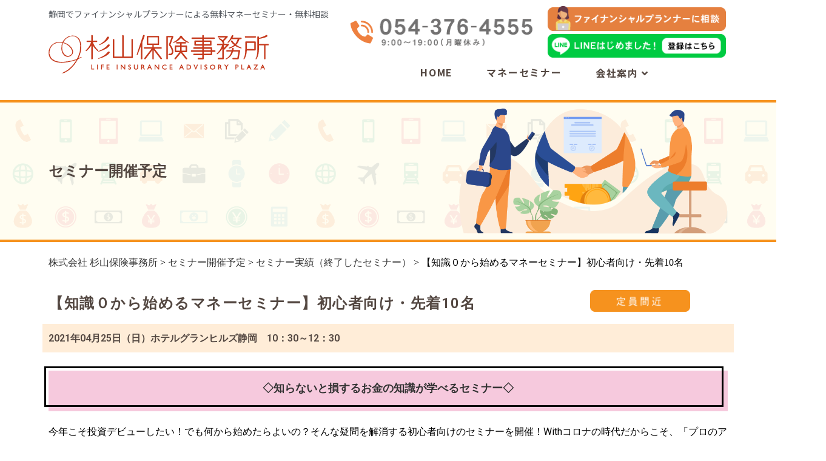

--- FILE ---
content_type: text/html; charset=UTF-8
request_url: https://sugiyama-hoken.jp/schedule/schedule-1073/
body_size: 17281
content:
<!doctype html>
<html dir="ltr" lang="ja" prefix="og: https://ogp.me/ns#">
<head>
	<meta charset="UTF-8">
	<meta name="viewport" content="width=device-width, initial-scale=1">
	<link rel="profile" href="http://gmpg.org/xfn/11">
	<title>【知識０から始めるマネーセミナー】初心者向け・先着10名 | 株式会社 杉山保険事務所</title>

		<!-- All in One SEO 4.5.2.1 - aioseo.com -->
		<meta name="robots" content="max-image-preview:large" />
		<link rel="canonical" href="https://sugiyama-hoken.jp/schedule/schedule-1073/" />
		<meta name="generator" content="All in One SEO (AIOSEO) 4.5.2.1" />
		<meta property="og:locale" content="ja_JP" />
		<meta property="og:site_name" content="株式会社 杉山保険事務所 | 静岡市清水区の杉山保険事務所は、生命保険相談・損害保険相談・資産運用などお客様に本当に必要な保障を一緒に確認します。大好評の「女性のためのマネーセミナー」も静岡県内多くの場所で開催中！" />
		<meta property="og:type" content="article" />
		<meta property="og:title" content="【知識０から始めるマネーセミナー】初心者向け・先着10名 | 株式会社 杉山保険事務所" />
		<meta property="og:url" content="https://sugiyama-hoken.jp/schedule/schedule-1073/" />
		<meta property="og:image" content="https://sugiyama-hoken.jp/wp/wp-content/uploads/2021/04/sugiyamahoken.png" />
		<meta property="og:image:secure_url" content="https://sugiyama-hoken.jp/wp/wp-content/uploads/2021/04/sugiyamahoken.png" />
		<meta property="og:image:width" content="2144" />
		<meta property="og:image:height" content="1438" />
		<meta property="article:published_time" content="2021-04-25T11:41:50+00:00" />
		<meta property="article:modified_time" content="2021-04-22T23:55:09+00:00" />
		<meta name="twitter:card" content="summary" />
		<meta name="twitter:title" content="【知識０から始めるマネーセミナー】初心者向け・先着10名 | 株式会社 杉山保険事務所" />
		<meta name="twitter:image" content="https://sugiyama-hoken.jp/wp/wp-content/uploads/2021/04/sugiyamahoken.png" />
		<meta name="google" content="nositelinkssearchbox" />
		<script type="application/ld+json" class="aioseo-schema">
			{"@context":"https:\/\/schema.org","@graph":[{"@type":"BreadcrumbList","@id":"https:\/\/sugiyama-hoken.jp\/schedule\/schedule-1073\/#breadcrumblist","itemListElement":[{"@type":"ListItem","@id":"https:\/\/sugiyama-hoken.jp\/#listItem","position":1,"name":"\u5bb6"}]},{"@type":"Organization","@id":"https:\/\/sugiyama-hoken.jp\/#organization","name":"\u682a\u5f0f\u4f1a\u793e\u6749\u5c71\u4fdd\u967a\u4e8b\u52d9\u6240","url":"https:\/\/sugiyama-hoken.jp\/","logo":{"@type":"ImageObject","url":"https:\/\/sugiyama-hoken.jp\/wp\/wp-content\/uploads\/2020\/10\/sugiyama_logo.jpg","@id":"https:\/\/sugiyama-hoken.jp\/schedule\/schedule-1073\/#organizationLogo","width":800,"height":800},"image":{"@id":"https:\/\/sugiyama-hoken.jp\/#organizationLogo"},"contactPoint":{"@type":"ContactPoint","telephone":"+81543764555","contactType":"Reservations"}},{"@type":"Person","@id":"https:\/\/sugiyama-hoken.jp\/author\/sugiyamahoken\/#author","url":"https:\/\/sugiyama-hoken.jp\/author\/sugiyamahoken\/","name":"sugiyamahoken","image":{"@type":"ImageObject","@id":"https:\/\/sugiyama-hoken.jp\/schedule\/schedule-1073\/#authorImage","url":"https:\/\/secure.gravatar.com\/avatar\/9333c51d05754617c03fadb0019e476d?s=96&d=mm&r=g","width":96,"height":96,"caption":"sugiyamahoken"}},{"@type":"WebPage","@id":"https:\/\/sugiyama-hoken.jp\/schedule\/schedule-1073\/#webpage","url":"https:\/\/sugiyama-hoken.jp\/schedule\/schedule-1073\/","name":"\u3010\u77e5\u8b58\uff10\u304b\u3089\u59cb\u3081\u308b\u30de\u30cd\u30fc\u30bb\u30df\u30ca\u30fc\u3011\u521d\u5fc3\u8005\u5411\u3051\u30fb\u5148\u774010\u540d | \u682a\u5f0f\u4f1a\u793e \u6749\u5c71\u4fdd\u967a\u4e8b\u52d9\u6240","inLanguage":"ja","isPartOf":{"@id":"https:\/\/sugiyama-hoken.jp\/#website"},"breadcrumb":{"@id":"https:\/\/sugiyama-hoken.jp\/schedule\/schedule-1073\/#breadcrumblist"},"author":{"@id":"https:\/\/sugiyama-hoken.jp\/author\/sugiyamahoken\/#author"},"creator":{"@id":"https:\/\/sugiyama-hoken.jp\/author\/sugiyamahoken\/#author"},"datePublished":"2021-04-25T11:41:50+09:00","dateModified":"2021-04-22T23:55:09+09:00"},{"@type":"WebSite","@id":"https:\/\/sugiyama-hoken.jp\/#website","url":"https:\/\/sugiyama-hoken.jp\/","name":"\u682a\u5f0f\u4f1a\u793e \u6749\u5c71\u4fdd\u967a\u4e8b\u52d9\u6240","description":"\u9759\u5ca1\u5e02\u6e05\u6c34\u533a\u306e\u6749\u5c71\u4fdd\u967a\u4e8b\u52d9\u6240\u306f\u3001\u751f\u547d\u4fdd\u967a\u76f8\u8ac7\u30fb\u640d\u5bb3\u4fdd\u967a\u76f8\u8ac7\u30fb\u8cc7\u7523\u904b\u7528\u306a\u3069\u304a\u5ba2\u69d8\u306b\u672c\u5f53\u306b\u5fc5\u8981\u306a\u4fdd\u969c\u3092\u4e00\u7dd2\u306b\u78ba\u8a8d\u3057\u307e\u3059\u3002\u5927\u597d\u8a55\u306e\u300c\u5973\u6027\u306e\u305f\u3081\u306e\u30de\u30cd\u30fc\u30bb\u30df\u30ca\u30fc\u300d\u3082\u9759\u5ca1\u770c\u5185\u591a\u304f\u306e\u5834\u6240\u3067\u958b\u50ac\u4e2d\uff01","inLanguage":"ja","publisher":{"@id":"https:\/\/sugiyama-hoken.jp\/#organization"}}]}
		</script>
		<!-- All in One SEO -->

		<!-- This site uses the Google Analytics by MonsterInsights plugin v8.23.0 - Using Analytics tracking - https://www.monsterinsights.com/ -->
		<!-- Note: MonsterInsights is not currently configured on this site. The site owner needs to authenticate with Google Analytics in the MonsterInsights settings panel. -->
					<!-- No tracking code set -->
				<!-- / Google Analytics by MonsterInsights -->
		<link rel='stylesheet' id='wp-block-library-css' href='https://sugiyama-hoken.jp/wp/wp-includes/css/dist/block-library/style.min.css?ver=6.4.7' type='text/css' media='all' />
<style id='classic-theme-styles-inline-css' type='text/css'>
/*! This file is auto-generated */
.wp-block-button__link{color:#fff;background-color:#32373c;border-radius:9999px;box-shadow:none;text-decoration:none;padding:calc(.667em + 2px) calc(1.333em + 2px);font-size:1.125em}.wp-block-file__button{background:#32373c;color:#fff;text-decoration:none}
</style>
<style id='global-styles-inline-css' type='text/css'>
body{--wp--preset--color--black: #000000;--wp--preset--color--cyan-bluish-gray: #abb8c3;--wp--preset--color--white: #ffffff;--wp--preset--color--pale-pink: #f78da7;--wp--preset--color--vivid-red: #cf2e2e;--wp--preset--color--luminous-vivid-orange: #ff6900;--wp--preset--color--luminous-vivid-amber: #fcb900;--wp--preset--color--light-green-cyan: #7bdcb5;--wp--preset--color--vivid-green-cyan: #00d084;--wp--preset--color--pale-cyan-blue: #8ed1fc;--wp--preset--color--vivid-cyan-blue: #0693e3;--wp--preset--color--vivid-purple: #9b51e0;--wp--preset--gradient--vivid-cyan-blue-to-vivid-purple: linear-gradient(135deg,rgba(6,147,227,1) 0%,rgb(155,81,224) 100%);--wp--preset--gradient--light-green-cyan-to-vivid-green-cyan: linear-gradient(135deg,rgb(122,220,180) 0%,rgb(0,208,130) 100%);--wp--preset--gradient--luminous-vivid-amber-to-luminous-vivid-orange: linear-gradient(135deg,rgba(252,185,0,1) 0%,rgba(255,105,0,1) 100%);--wp--preset--gradient--luminous-vivid-orange-to-vivid-red: linear-gradient(135deg,rgba(255,105,0,1) 0%,rgb(207,46,46) 100%);--wp--preset--gradient--very-light-gray-to-cyan-bluish-gray: linear-gradient(135deg,rgb(238,238,238) 0%,rgb(169,184,195) 100%);--wp--preset--gradient--cool-to-warm-spectrum: linear-gradient(135deg,rgb(74,234,220) 0%,rgb(151,120,209) 20%,rgb(207,42,186) 40%,rgb(238,44,130) 60%,rgb(251,105,98) 80%,rgb(254,248,76) 100%);--wp--preset--gradient--blush-light-purple: linear-gradient(135deg,rgb(255,206,236) 0%,rgb(152,150,240) 100%);--wp--preset--gradient--blush-bordeaux: linear-gradient(135deg,rgb(254,205,165) 0%,rgb(254,45,45) 50%,rgb(107,0,62) 100%);--wp--preset--gradient--luminous-dusk: linear-gradient(135deg,rgb(255,203,112) 0%,rgb(199,81,192) 50%,rgb(65,88,208) 100%);--wp--preset--gradient--pale-ocean: linear-gradient(135deg,rgb(255,245,203) 0%,rgb(182,227,212) 50%,rgb(51,167,181) 100%);--wp--preset--gradient--electric-grass: linear-gradient(135deg,rgb(202,248,128) 0%,rgb(113,206,126) 100%);--wp--preset--gradient--midnight: linear-gradient(135deg,rgb(2,3,129) 0%,rgb(40,116,252) 100%);--wp--preset--font-size--small: 13px;--wp--preset--font-size--medium: 20px;--wp--preset--font-size--large: 36px;--wp--preset--font-size--x-large: 42px;--wp--preset--spacing--20: 0.44rem;--wp--preset--spacing--30: 0.67rem;--wp--preset--spacing--40: 1rem;--wp--preset--spacing--50: 1.5rem;--wp--preset--spacing--60: 2.25rem;--wp--preset--spacing--70: 3.38rem;--wp--preset--spacing--80: 5.06rem;--wp--preset--shadow--natural: 6px 6px 9px rgba(0, 0, 0, 0.2);--wp--preset--shadow--deep: 12px 12px 50px rgba(0, 0, 0, 0.4);--wp--preset--shadow--sharp: 6px 6px 0px rgba(0, 0, 0, 0.2);--wp--preset--shadow--outlined: 6px 6px 0px -3px rgba(255, 255, 255, 1), 6px 6px rgba(0, 0, 0, 1);--wp--preset--shadow--crisp: 6px 6px 0px rgba(0, 0, 0, 1);}:where(.is-layout-flex){gap: 0.5em;}:where(.is-layout-grid){gap: 0.5em;}body .is-layout-flow > .alignleft{float: left;margin-inline-start: 0;margin-inline-end: 2em;}body .is-layout-flow > .alignright{float: right;margin-inline-start: 2em;margin-inline-end: 0;}body .is-layout-flow > .aligncenter{margin-left: auto !important;margin-right: auto !important;}body .is-layout-constrained > .alignleft{float: left;margin-inline-start: 0;margin-inline-end: 2em;}body .is-layout-constrained > .alignright{float: right;margin-inline-start: 2em;margin-inline-end: 0;}body .is-layout-constrained > .aligncenter{margin-left: auto !important;margin-right: auto !important;}body .is-layout-constrained > :where(:not(.alignleft):not(.alignright):not(.alignfull)){max-width: var(--wp--style--global--content-size);margin-left: auto !important;margin-right: auto !important;}body .is-layout-constrained > .alignwide{max-width: var(--wp--style--global--wide-size);}body .is-layout-flex{display: flex;}body .is-layout-flex{flex-wrap: wrap;align-items: center;}body .is-layout-flex > *{margin: 0;}body .is-layout-grid{display: grid;}body .is-layout-grid > *{margin: 0;}:where(.wp-block-columns.is-layout-flex){gap: 2em;}:where(.wp-block-columns.is-layout-grid){gap: 2em;}:where(.wp-block-post-template.is-layout-flex){gap: 1.25em;}:where(.wp-block-post-template.is-layout-grid){gap: 1.25em;}.has-black-color{color: var(--wp--preset--color--black) !important;}.has-cyan-bluish-gray-color{color: var(--wp--preset--color--cyan-bluish-gray) !important;}.has-white-color{color: var(--wp--preset--color--white) !important;}.has-pale-pink-color{color: var(--wp--preset--color--pale-pink) !important;}.has-vivid-red-color{color: var(--wp--preset--color--vivid-red) !important;}.has-luminous-vivid-orange-color{color: var(--wp--preset--color--luminous-vivid-orange) !important;}.has-luminous-vivid-amber-color{color: var(--wp--preset--color--luminous-vivid-amber) !important;}.has-light-green-cyan-color{color: var(--wp--preset--color--light-green-cyan) !important;}.has-vivid-green-cyan-color{color: var(--wp--preset--color--vivid-green-cyan) !important;}.has-pale-cyan-blue-color{color: var(--wp--preset--color--pale-cyan-blue) !important;}.has-vivid-cyan-blue-color{color: var(--wp--preset--color--vivid-cyan-blue) !important;}.has-vivid-purple-color{color: var(--wp--preset--color--vivid-purple) !important;}.has-black-background-color{background-color: var(--wp--preset--color--black) !important;}.has-cyan-bluish-gray-background-color{background-color: var(--wp--preset--color--cyan-bluish-gray) !important;}.has-white-background-color{background-color: var(--wp--preset--color--white) !important;}.has-pale-pink-background-color{background-color: var(--wp--preset--color--pale-pink) !important;}.has-vivid-red-background-color{background-color: var(--wp--preset--color--vivid-red) !important;}.has-luminous-vivid-orange-background-color{background-color: var(--wp--preset--color--luminous-vivid-orange) !important;}.has-luminous-vivid-amber-background-color{background-color: var(--wp--preset--color--luminous-vivid-amber) !important;}.has-light-green-cyan-background-color{background-color: var(--wp--preset--color--light-green-cyan) !important;}.has-vivid-green-cyan-background-color{background-color: var(--wp--preset--color--vivid-green-cyan) !important;}.has-pale-cyan-blue-background-color{background-color: var(--wp--preset--color--pale-cyan-blue) !important;}.has-vivid-cyan-blue-background-color{background-color: var(--wp--preset--color--vivid-cyan-blue) !important;}.has-vivid-purple-background-color{background-color: var(--wp--preset--color--vivid-purple) !important;}.has-black-border-color{border-color: var(--wp--preset--color--black) !important;}.has-cyan-bluish-gray-border-color{border-color: var(--wp--preset--color--cyan-bluish-gray) !important;}.has-white-border-color{border-color: var(--wp--preset--color--white) !important;}.has-pale-pink-border-color{border-color: var(--wp--preset--color--pale-pink) !important;}.has-vivid-red-border-color{border-color: var(--wp--preset--color--vivid-red) !important;}.has-luminous-vivid-orange-border-color{border-color: var(--wp--preset--color--luminous-vivid-orange) !important;}.has-luminous-vivid-amber-border-color{border-color: var(--wp--preset--color--luminous-vivid-amber) !important;}.has-light-green-cyan-border-color{border-color: var(--wp--preset--color--light-green-cyan) !important;}.has-vivid-green-cyan-border-color{border-color: var(--wp--preset--color--vivid-green-cyan) !important;}.has-pale-cyan-blue-border-color{border-color: var(--wp--preset--color--pale-cyan-blue) !important;}.has-vivid-cyan-blue-border-color{border-color: var(--wp--preset--color--vivid-cyan-blue) !important;}.has-vivid-purple-border-color{border-color: var(--wp--preset--color--vivid-purple) !important;}.has-vivid-cyan-blue-to-vivid-purple-gradient-background{background: var(--wp--preset--gradient--vivid-cyan-blue-to-vivid-purple) !important;}.has-light-green-cyan-to-vivid-green-cyan-gradient-background{background: var(--wp--preset--gradient--light-green-cyan-to-vivid-green-cyan) !important;}.has-luminous-vivid-amber-to-luminous-vivid-orange-gradient-background{background: var(--wp--preset--gradient--luminous-vivid-amber-to-luminous-vivid-orange) !important;}.has-luminous-vivid-orange-to-vivid-red-gradient-background{background: var(--wp--preset--gradient--luminous-vivid-orange-to-vivid-red) !important;}.has-very-light-gray-to-cyan-bluish-gray-gradient-background{background: var(--wp--preset--gradient--very-light-gray-to-cyan-bluish-gray) !important;}.has-cool-to-warm-spectrum-gradient-background{background: var(--wp--preset--gradient--cool-to-warm-spectrum) !important;}.has-blush-light-purple-gradient-background{background: var(--wp--preset--gradient--blush-light-purple) !important;}.has-blush-bordeaux-gradient-background{background: var(--wp--preset--gradient--blush-bordeaux) !important;}.has-luminous-dusk-gradient-background{background: var(--wp--preset--gradient--luminous-dusk) !important;}.has-pale-ocean-gradient-background{background: var(--wp--preset--gradient--pale-ocean) !important;}.has-electric-grass-gradient-background{background: var(--wp--preset--gradient--electric-grass) !important;}.has-midnight-gradient-background{background: var(--wp--preset--gradient--midnight) !important;}.has-small-font-size{font-size: var(--wp--preset--font-size--small) !important;}.has-medium-font-size{font-size: var(--wp--preset--font-size--medium) !important;}.has-large-font-size{font-size: var(--wp--preset--font-size--large) !important;}.has-x-large-font-size{font-size: var(--wp--preset--font-size--x-large) !important;}
.wp-block-navigation a:where(:not(.wp-element-button)){color: inherit;}
:where(.wp-block-post-template.is-layout-flex){gap: 1.25em;}:where(.wp-block-post-template.is-layout-grid){gap: 1.25em;}
:where(.wp-block-columns.is-layout-flex){gap: 2em;}:where(.wp-block-columns.is-layout-grid){gap: 2em;}
.wp-block-pullquote{font-size: 1.5em;line-height: 1.6;}
</style>
<link rel='stylesheet' id='contact-form-7-css' href='https://sugiyama-hoken.jp/wp/wp-content/plugins/contact-form-7/includes/css/styles.css?ver=5.9.8' type='text/css' media='all' />
<link rel='stylesheet' id='htmega-menu-css' href='https://sugiyama-hoken.jp/wp/wp-content/plugins/ht-menu-lite/assets/css/mega-menu-style.css?ver=1.2.5' type='text/css' media='all' />
<style id='htmega-menu-inline-css' type='text/css'>

            
            
            
            
            
            
            
            
            
</style>
<link rel='stylesheet' id='elementor-hello-theme-style-css' href='https://sugiyama-hoken.jp/wp/wp-content/themes/elementor-hello-theme-master/style.css?ver=6.4.7' type='text/css' media='all' />
<link rel='stylesheet' id='elementor-icons-css' href='https://sugiyama-hoken.jp/wp/wp-content/plugins/elementor/assets/lib/eicons/css/elementor-icons.min.css?ver=5.25.0' type='text/css' media='all' />
<link rel='stylesheet' id='elementor-frontend-css' href='https://sugiyama-hoken.jp/wp/wp-content/plugins/elementor/assets/css/frontend.min.css?ver=3.18.3' type='text/css' media='all' />
<link rel='stylesheet' id='swiper-css' href='https://sugiyama-hoken.jp/wp/wp-content/plugins/elementor/assets/lib/swiper/css/swiper.min.css?ver=5.3.6' type='text/css' media='all' />
<link rel='stylesheet' id='elementor-post-949-css' href='https://sugiyama-hoken.jp/wp/wp-content/uploads/elementor/css/post-949.css?ver=1703150197' type='text/css' media='all' />
<link rel='stylesheet' id='elementor-pro-css' href='https://sugiyama-hoken.jp/wp/wp-content/plugins/elementor-pro/assets/css/frontend.min.css?ver=3.18.2' type='text/css' media='all' />
<link rel='stylesheet' id='elementor-global-css' href='https://sugiyama-hoken.jp/wp/wp-content/uploads/elementor/css/global.css?ver=1703150197' type='text/css' media='all' />
<link rel='stylesheet' id='elementor-post-1083-css' href='https://sugiyama-hoken.jp/wp/wp-content/uploads/elementor/css/post-1083.css?ver=1709122127' type='text/css' media='all' />
<link rel='stylesheet' id='elementor-post-1195-css' href='https://sugiyama-hoken.jp/wp/wp-content/uploads/elementor/css/post-1195.css?ver=1747749487' type='text/css' media='all' />
<link rel='stylesheet' id='elementor-post-1353-css' href='https://sugiyama-hoken.jp/wp/wp-content/uploads/elementor/css/post-1353.css?ver=1703151453' type='text/css' media='all' />
<link rel='stylesheet' id='jquery-ui-smoothness-css' href='https://sugiyama-hoken.jp/wp/wp-content/plugins/contact-form-7/includes/js/jquery-ui/themes/smoothness/jquery-ui.min.css?ver=1.12.1' type='text/css' media='screen' />
<link rel='stylesheet' id='master-addons-main-style-css' href='https://sugiyama-hoken.jp/wp/wp-content/plugins/master-addons/assets/css/master-addons-styles.css?ver=6.4.7' type='text/css' media='all' />
<link rel='stylesheet' id='ecs-styles-css' href='https://sugiyama-hoken.jp/wp/wp-content/plugins/ele-custom-skin/assets/css/ecs-style.css?ver=3.1.7' type='text/css' media='all' />
<link rel='stylesheet' id='elementor-post-1207-css' href='https://sugiyama-hoken.jp/wp/wp-content/uploads/elementor/css/post-1207.css?ver=1623585234' type='text/css' media='all' />
<link rel='stylesheet' id='elementor-post-1304-css' href='https://sugiyama-hoken.jp/wp/wp-content/uploads/elementor/css/post-1304.css?ver=1616527554' type='text/css' media='all' />
<link rel='stylesheet' id='elementor-post-1761-css' href='https://sugiyama-hoken.jp/wp/wp-content/uploads/elementor/css/post-1761.css?ver=1617037291' type='text/css' media='all' />
<link rel='stylesheet' id='elementor-post-1901-css' href='https://sugiyama-hoken.jp/wp/wp-content/uploads/elementor/css/post-1901.css?ver=1617360613' type='text/css' media='all' />
<link rel='stylesheet' id='google-fonts-1-css' href='https://fonts.googleapis.com/css?family=Roboto%3A100%2C100italic%2C200%2C200italic%2C300%2C300italic%2C400%2C400italic%2C500%2C500italic%2C600%2C600italic%2C700%2C700italic%2C800%2C800italic%2C900%2C900italic%7CRoboto+Slab%3A100%2C100italic%2C200%2C200italic%2C300%2C300italic%2C400%2C400italic%2C500%2C500italic%2C600%2C600italic%2C700%2C700italic%2C800%2C800italic%2C900%2C900italic%7CNoto+Sans+JP%3A100%2C100italic%2C200%2C200italic%2C300%2C300italic%2C400%2C400italic%2C500%2C500italic%2C600%2C600italic%2C700%2C700italic%2C800%2C800italic%2C900%2C900italic&#038;display=auto&#038;ver=6.4.7' type='text/css' media='all' />
<link rel="preconnect" href="https://fonts.gstatic.com/" crossorigin><script type="text/javascript" id="jquery-core-js-before">
/* <![CDATA[ */
/* < ![CDATA[ */
function jltmaNS(n){for(var e=n.split("."),a=window,i="",r=e.length,t=0;r>t;t++)"window"!=e[t]&&(i=e[t],a[i]=a[i]||{},a=a[i]);return a;}
/* ]]]]><![CDATA[> */
/* ]]> */
</script>
<script type="text/javascript" src="https://sugiyama-hoken.jp/wp/wp-includes/js/jquery/jquery.min.js?ver=3.7.1" id="jquery-core-js"></script>
<script type="text/javascript" src="https://sugiyama-hoken.jp/wp/wp-includes/js/jquery/jquery-migrate.min.js?ver=3.4.1" id="jquery-migrate-js"></script>
<script type="text/javascript" src="https://sugiyama-hoken.jp/wp/wp-content/plugins/ht-menu-lite/assets/js/htmegamenu-main.js?ver=6.4.7" id="htmegamenu-main-js"></script>
<script type="text/javascript" id="ecs_ajax_load-js-extra">
/* <![CDATA[ */
var ecs_ajax_params = {"ajaxurl":"https:\/\/sugiyama-hoken.jp\/wp\/wp-admin\/admin-ajax.php","posts":"{\"page\":0,\"name\":\"schedule-1073\",\"post_type\":\"schedule\",\"error\":\"\",\"m\":\"\",\"p\":0,\"post_parent\":\"\",\"subpost\":\"\",\"subpost_id\":\"\",\"attachment\":\"\",\"attachment_id\":0,\"pagename\":\"\",\"page_id\":0,\"second\":\"\",\"minute\":\"\",\"hour\":\"\",\"day\":0,\"monthnum\":0,\"year\":0,\"w\":0,\"category_name\":\"\",\"tag\":\"\",\"cat\":\"\",\"tag_id\":\"\",\"author\":\"\",\"author_name\":\"\",\"feed\":\"\",\"tb\":\"\",\"paged\":0,\"meta_key\":\"\",\"meta_value\":\"\",\"preview\":\"\",\"s\":\"\",\"sentence\":\"\",\"title\":\"\",\"fields\":\"\",\"menu_order\":\"\",\"embed\":\"\",\"category__in\":[],\"category__not_in\":[],\"category__and\":[],\"post__in\":[],\"post__not_in\":[],\"post_name__in\":[],\"tag__in\":[],\"tag__not_in\":[],\"tag__and\":[],\"tag_slug__in\":[],\"tag_slug__and\":[],\"post_parent__in\":[],\"post_parent__not_in\":[],\"author__in\":[],\"author__not_in\":[],\"search_columns\":[],\"ignore_sticky_posts\":false,\"suppress_filters\":false,\"cache_results\":true,\"update_post_term_cache\":true,\"update_menu_item_cache\":false,\"lazy_load_term_meta\":true,\"update_post_meta_cache\":true,\"posts_per_page\":10,\"nopaging\":false,\"comments_per_page\":\"50\",\"no_found_rows\":false,\"order\":\"DESC\"}"};
/* ]]> */
</script>
<script type="text/javascript" src="https://sugiyama-hoken.jp/wp/wp-content/plugins/ele-custom-skin/assets/js/ecs_ajax_pagination.js?ver=3.1.7" id="ecs_ajax_load-js"></script>
<script type="text/javascript" src="https://sugiyama-hoken.jp/wp/wp-content/plugins/ele-custom-skin/assets/js/ecs.js?ver=3.1.7" id="ecs-script-js"></script>
<link rel="https://api.w.org/" href="https://sugiyama-hoken.jp/wp-json/" /><link rel='shortlink' href='https://sugiyama-hoken.jp/?p=1073' />
<link rel="alternate" type="application/json+oembed" href="https://sugiyama-hoken.jp/wp-json/oembed/1.0/embed?url=https%3A%2F%2Fsugiyama-hoken.jp%2Fschedule%2Fschedule-1073%2F" />
<link rel="alternate" type="text/xml+oembed" href="https://sugiyama-hoken.jp/wp-json/oembed/1.0/embed?url=https%3A%2F%2Fsugiyama-hoken.jp%2Fschedule%2Fschedule-1073%2F&#038;format=xml" />
		<script type="text/javascript">
            (function () {
                window.ma_el_fs = { can_use_premium_code: false};
            })();
		</script>
		
<link rel='stylesheet' id='1206-css' href='//sugiyama-hoken.jp/wp/wp-content/uploads/custom-css-js/1206.css?v=2099' type="text/css" media='all' />
<meta name="generator" content="Elementor 3.18.3; features: e_dom_optimization, e_optimized_assets_loading, additional_custom_breakpoints, block_editor_assets_optimize, e_image_loading_optimization; settings: css_print_method-external, google_font-enabled, font_display-auto">
<link rel="icon" href="https://sugiyama-hoken.jp/wp/wp-content/uploads/2020/10/cropped-sugiyama_logo-32x32.jpg" sizes="32x32" />
<link rel="icon" href="https://sugiyama-hoken.jp/wp/wp-content/uploads/2020/10/cropped-sugiyama_logo-192x192.jpg" sizes="192x192" />
<link rel="apple-touch-icon" href="https://sugiyama-hoken.jp/wp/wp-content/uploads/2020/10/cropped-sugiyama_logo-180x180.jpg" />
<meta name="msapplication-TileImage" content="https://sugiyama-hoken.jp/wp/wp-content/uploads/2020/10/cropped-sugiyama_logo-270x270.jpg" />
	<!-- Meta Pixel Code -->
<script>
!function(f,b,e,v,n,t,s)
{if(f.fbq)return;n=f.fbq=function(){n.callMethod?
n.callMethod.apply(n,arguments):n.queue.push(arguments)};
if(!f._fbq)f._fbq=n;n.push=n;n.loaded=!0;n.version='2.0';
n.queue=[];t=b.createElement(e);t.async=!0;
t.src=v;s=b.getElementsByTagName(e)[0];
s.parentNode.insertBefore(t,s)}(window, document,'script',
'https://connect.facebook.net/en_US/fbevents.js');
fbq('init', '384906493807409');
fbq('track', 'PageView');
</script>
<noscript><img height="1" width="1" style="display:none"
src="https://www.facebook.com/tr?id=384906493807409&ev=PageView&noscript=1"
/></noscript>
<!-- End Meta Pixel Code -->
</head>
<body class="schedule-template-default single single-schedule postid-1073 htmega-menu-active elementor-default elementor-kit-949 elementor-page-1353">

		<div data-elementor-type="header" data-elementor-id="1083" class="elementor elementor-1083 elementor-location-header" data-elementor-post-type="elementor_library">
								<section class="has_ma_el_bg_slider elementor-section elementor-top-section elementor-element elementor-element-333f9db elementor-hidden-phone elementor-section-boxed elementor-section-height-default elementor-section-height-default jltma-glass-effect-no" data-id="333f9db" data-element_type="section" data-settings="{&quot;background_background&quot;:&quot;classic&quot;,&quot;sticky&quot;:&quot;top&quot;,&quot;sticky_on&quot;:[&quot;desktop&quot;,&quot;tablet&quot;],&quot;sticky_offset&quot;:0,&quot;sticky_effects_offset&quot;:0}">
						<div class="elementor-container elementor-column-gap-default">
					<div class="has_ma_el_bg_slider elementor-column elementor-col-50 elementor-top-column elementor-element elementor-element-db56736 jltma-glass-effect-no" data-id="db56736" data-element_type="column">
			<div class="elementor-widget-wrap elementor-element-populated">
								<div class="elementor-element elementor-element-a529e65 elementor-hidden-phone jltma-glass-effect-no elementor-widget elementor-widget-heading" data-id="a529e65" data-element_type="widget" data-widget_type="heading.default">
				<div class="elementor-widget-container">
			<span class="elementor-heading-title elementor-size-default">静岡でファイナンシャルプランナーによる無料マネーセミナー・無料相談</span>		</div>
				</div>
				<div class="elementor-element elementor-element-76d4065 jltma-glass-effect-no elementor-widget elementor-widget-image" data-id="76d4065" data-element_type="widget" data-widget_type="image.default">
				<div class="elementor-widget-container">
																<a href="https://sugiyama-hoken.jp">
							<img width="363" height="64" src="https://sugiyama-hoken.jp/wp/wp-content/uploads/2021/03/head-logo.png" class="attachment-large size-large wp-image-1086" alt="" srcset="https://sugiyama-hoken.jp/wp/wp-content/uploads/2021/03/head-logo.png 363w, https://sugiyama-hoken.jp/wp/wp-content/uploads/2021/03/head-logo-300x53.png 300w" sizes="(max-width: 363px) 100vw, 363px" />								</a>
															</div>
				</div>
					</div>
		</div>
				<div class="has_ma_el_bg_slider elementor-column elementor-col-50 elementor-top-column elementor-element elementor-element-52b12f7 jltma-glass-effect-no" data-id="52b12f7" data-element_type="column">
			<div class="elementor-widget-wrap elementor-element-populated">
								<section class="has_ma_el_bg_slider elementor-section elementor-inner-section elementor-element elementor-element-e8663bd elementor-section-boxed elementor-section-height-default elementor-section-height-default jltma-glass-effect-no" data-id="e8663bd" data-element_type="section">
						<div class="elementor-container elementor-column-gap-default">
					<div class="has_ma_el_bg_slider elementor-column elementor-col-50 elementor-inner-column elementor-element elementor-element-0e80671 jltma-glass-effect-no" data-id="0e80671" data-element_type="column">
			<div class="elementor-widget-wrap elementor-element-populated">
								<div class="elementor-element elementor-element-4f8a714 elementor-hidden-phone jltma-glass-effect-no elementor-widget elementor-widget-image" data-id="4f8a714" data-element_type="widget" data-widget_type="image.default">
				<div class="elementor-widget-container">
																<a href="tel:0543764555">
							<img loading="lazy" width="307" height="52" src="https://sugiyama-hoken.jp/wp/wp-content/uploads/2021/03/head-tel.png" class="attachment-large size-large wp-image-1084" alt="" srcset="https://sugiyama-hoken.jp/wp/wp-content/uploads/2021/03/head-tel.png 307w, https://sugiyama-hoken.jp/wp/wp-content/uploads/2021/03/head-tel-300x51.png 300w" sizes="(max-width: 307px) 100vw, 307px" />								</a>
															</div>
				</div>
					</div>
		</div>
				<div class="has_ma_el_bg_slider elementor-column elementor-col-50 elementor-inner-column elementor-element elementor-element-e371220 jltma-glass-effect-no" data-id="e371220" data-element_type="column">
			<div class="elementor-widget-wrap elementor-element-populated">
								<div class="elementor-element elementor-element-0ac52e5 elementor-hidden-phone jltma-glass-effect-no elementor-widget elementor-widget-image" data-id="0ac52e5" data-element_type="widget" data-widget_type="image.default">
				<div class="elementor-widget-container">
																<a href="https://sugiyama-hoken.jp/staff/">
							<img loading="lazy" width="310" height="43" src="https://sugiyama-hoken.jp/wp/wp-content/uploads/2021/03/head-contact2.png" class="attachment-large size-large wp-image-2369" alt="" srcset="https://sugiyama-hoken.jp/wp/wp-content/uploads/2021/03/head-contact2.png 310w, https://sugiyama-hoken.jp/wp/wp-content/uploads/2021/03/head-contact2-300x42.png 300w" sizes="(max-width: 310px) 100vw, 310px" />								</a>
															</div>
				</div>
				<div class="elementor-element elementor-element-1bdb501 elementor-hidden-phone jltma-glass-effect-no elementor-widget elementor-widget-image" data-id="1bdb501" data-element_type="widget" data-widget_type="image.default">
				<div class="elementor-widget-container">
																<a href="https://lin.ee/AAMwDFC" target="_blank">
							<img loading="lazy" width="310" height="41" src="https://sugiyama-hoken.jp/wp/wp-content/uploads/2021/03/head-line.png" class="attachment-large size-large wp-image-2370" alt="" srcset="https://sugiyama-hoken.jp/wp/wp-content/uploads/2021/03/head-line.png 310w, https://sugiyama-hoken.jp/wp/wp-content/uploads/2021/03/head-line-300x40.png 300w" sizes="(max-width: 310px) 100vw, 310px" />								</a>
															</div>
				</div>
					</div>
		</div>
							</div>
		</section>
				<div class="elementor-element elementor-element-94350c1 jltma-glass-effect-no elementor-widget elementor-widget-htmega-menu-inline-menu" data-id="94350c1" data-element_type="widget" data-widget_type="htmega-menu-inline-menu.default">
				<div class="elementor-widget-container">
			<div class="htmega-menu-container"><div class="htmega-menu-area"><ul id="menu-new-mega" class="htmega-megamenu"><li id="nav-menu-item-1498" class="main-menu-item  menu-item-even menu-item-depth-0 menu-item menu-item-type-post_type menu-item-object-page menu-item-home"><a href="https://sugiyama-hoken.jp/" class="menu-link main-menu-link">HOME</a></li>
<li id="nav-menu-item-1510" class="main-menu-item  menu-item-even menu-item-depth-0 menu-item menu-item-type-custom menu-item-object-custom"><a href="https://sugiyama-hoken.staba.jp/" class="menu-link main-menu-link">マネーセミナー</a></li>
<li id="nav-menu-item-1500" class="main-menu-item  menu-item-even menu-item-depth-0 menu-item menu-item-type-custom menu-item-object-custom htmega_mega_menu"><a class="menu-link main-menu-link">会社案内<span class="htmenu-icon"><i class="fas fa-angle-down"></i></span></a><div class="htmegamenu-content-wrapper sub-menu" style="left:-400px;width:800px;">		<div data-elementor-type="page" data-elementor-id="1539" class="elementor elementor-1539" data-elementor-post-type="elementor_library">
									<section class="has_ma_el_bg_slider elementor-section elementor-top-section elementor-element elementor-element-2aa53a8a elementor-section-boxed elementor-section-height-default elementor-section-height-default jltma-glass-effect-no" data-id="2aa53a8a" data-element_type="section" data-settings="{&quot;background_background&quot;:&quot;classic&quot;}">
						<div class="elementor-container elementor-column-gap-default">
					<div data-jltma-wrapper-link="{&quot;url&quot;:&quot;https:\/\/sugiyama-hoken.jp\/wp\/company\/&quot;,&quot;is_external&quot;:&quot;&quot;,&quot;nofollow&quot;:&quot;&quot;,&quot;custom_attributes&quot;:&quot;&quot;}" style="cursor: pointer" class="has_ma_el_bg_slider elementor-column elementor-col-25 elementor-top-column elementor-element elementor-element-52f37d9a jltma-glass-effect-no" data-id="52f37d9a" data-element_type="column">
			<div class="elementor-widget-wrap elementor-element-populated">
								<div class="elementor-element elementor-element-297cbf3d jltma-glass-effect-no elementor-widget elementor-widget-image" data-id="297cbf3d" data-element_type="widget" data-widget_type="image.default">
				<div class="elementor-widget-container">
																<a href="https://sugiyama-hoken.jp/company/">
							<img loading="lazy" width="800" height="534" src="https://sugiyama-hoken.jp/wp/wp-content/uploads/2021/03/access02.jpg" class="attachment-large size-large wp-image-1347" alt="" srcset="https://sugiyama-hoken.jp/wp/wp-content/uploads/2021/03/access02.jpg 800w, https://sugiyama-hoken.jp/wp/wp-content/uploads/2021/03/access02-300x200.jpg 300w, https://sugiyama-hoken.jp/wp/wp-content/uploads/2021/03/access02-768x513.jpg 768w" sizes="(max-width: 800px) 100vw, 800px" />								</a>
															</div>
				</div>
				<div class="elementor-element elementor-element-eddacf4 elementor-icon-list--layout-traditional elementor-list-item-link-full_width jltma-glass-effect-no elementor-widget elementor-widget-icon-list" data-id="eddacf4" data-element_type="widget" data-widget_type="icon-list.default">
				<div class="elementor-widget-container">
					<ul class="elementor-icon-list-items">
							<li class="elementor-icon-list-item">
											<a href="https://sugiyama-hoken.jp/company/">

												<span class="elementor-icon-list-icon">
							<i aria-hidden="true" class="fas fa-angle-right"></i>						</span>
										<span class="elementor-icon-list-text">会社概要</span>
											</a>
									</li>
						</ul>
				</div>
				</div>
					</div>
		</div>
				<div class="has_ma_el_bg_slider elementor-column elementor-col-25 elementor-top-column elementor-element elementor-element-69f35700 jltma-glass-effect-no" data-id="69f35700" data-element_type="column">
			<div class="elementor-widget-wrap elementor-element-populated">
								<div class="elementor-element elementor-element-25b127d1 jltma-glass-effect-no elementor-widget elementor-widget-image" data-id="25b127d1" data-element_type="widget" data-widget_type="image.default">
				<div class="elementor-widget-container">
																<a href="https://sugiyama-hoken.jp/message/">
							<img loading="lazy" width="300" height="200" src="https://sugiyama-hoken.jp/wp/wp-content/uploads/2021/03/menu2-2.jpg" class="attachment-medium_large size-medium_large wp-image-1543" alt="" />								</a>
															</div>
				</div>
				<div class="elementor-element elementor-element-63a9b215 elementor-icon-list--layout-traditional elementor-list-item-link-full_width jltma-glass-effect-no elementor-widget elementor-widget-icon-list" data-id="63a9b215" data-element_type="widget" data-widget_type="icon-list.default">
				<div class="elementor-widget-container">
					<ul class="elementor-icon-list-items">
							<li class="elementor-icon-list-item">
											<a href="https://sugiyama-hoken.jp/message/">

												<span class="elementor-icon-list-icon">
							<i aria-hidden="true" class="fas fa-angle-right"></i>						</span>
										<span class="elementor-icon-list-text">代表者メッセージ</span>
											</a>
									</li>
						</ul>
				</div>
				</div>
					</div>
		</div>
				<div class="has_ma_el_bg_slider elementor-column elementor-col-25 elementor-top-column elementor-element elementor-element-1d73b110 jltma-glass-effect-no" data-id="1d73b110" data-element_type="column">
			<div class="elementor-widget-wrap elementor-element-populated">
								<div class="elementor-element elementor-element-2d7a7d5d jltma-glass-effect-no elementor-widget elementor-widget-image" data-id="2d7a7d5d" data-element_type="widget" data-widget_type="image.default">
				<div class="elementor-widget-container">
																<a href="https://sugiyama-hoken.jp/staff/">
							<img loading="lazy" width="300" height="200" src="https://sugiyama-hoken.jp/wp/wp-content/uploads/2021/03/menu2-3b.jpg" class="attachment-large size-large wp-image-2427" alt="" />								</a>
															</div>
				</div>
				<div class="elementor-element elementor-element-461ba00 elementor-icon-list--layout-traditional elementor-list-item-link-full_width jltma-glass-effect-no elementor-widget elementor-widget-icon-list" data-id="461ba00" data-element_type="widget" data-widget_type="icon-list.default">
				<div class="elementor-widget-container">
					<ul class="elementor-icon-list-items">
							<li class="elementor-icon-list-item">
											<a href="https://sugiyama-hoken.jp/staff/">

												<span class="elementor-icon-list-icon">
							<i aria-hidden="true" class="fas fa-angle-right"></i>						</span>
										<span class="elementor-icon-list-text">スタッフ紹介</span>
											</a>
									</li>
						</ul>
				</div>
				</div>
					</div>
		</div>
				<div class="has_ma_el_bg_slider elementor-column elementor-col-25 elementor-top-column elementor-element elementor-element-e50b9e9 jltma-glass-effect-no" data-id="e50b9e9" data-element_type="column">
			<div class="elementor-widget-wrap elementor-element-populated">
								<div class="elementor-element elementor-element-47543e3 jltma-glass-effect-no elementor-widget elementor-widget-image" data-id="47543e3" data-element_type="widget" data-widget_type="image.default">
				<div class="elementor-widget-container">
																<a href="https://sugiyama-hoken.jp/access/">
							<img loading="lazy" width="800" height="534" src="https://sugiyama-hoken.jp/wp/wp-content/uploads/2021/03/access01.jpg" class="attachment-large size-large wp-image-1345" alt="" srcset="https://sugiyama-hoken.jp/wp/wp-content/uploads/2021/03/access01.jpg 800w, https://sugiyama-hoken.jp/wp/wp-content/uploads/2021/03/access01-300x200.jpg 300w, https://sugiyama-hoken.jp/wp/wp-content/uploads/2021/03/access01-768x513.jpg 768w" sizes="(max-width: 800px) 100vw, 800px" />								</a>
															</div>
				</div>
				<div class="elementor-element elementor-element-a954b41 elementor-icon-list--layout-traditional elementor-list-item-link-full_width jltma-glass-effect-no elementor-widget elementor-widget-icon-list" data-id="a954b41" data-element_type="widget" data-widget_type="icon-list.default">
				<div class="elementor-widget-container">
					<ul class="elementor-icon-list-items">
							<li class="elementor-icon-list-item">
											<a href="https://sugiyama-hoken.jp/access/">

												<span class="elementor-icon-list-icon">
							<i aria-hidden="true" class="fas fa-angle-right"></i>						</span>
										<span class="elementor-icon-list-text">アクセスマップ</span>
											</a>
									</li>
						</ul>
				</div>
				</div>
					</div>
		</div>
							</div>
		</section>
							</div>
		</div></li>
</ul><a href="#" class="htmobile-aside-button"><i class="fa fa-bars"></i></a></div><div class="htmobile-menu-wrap"><a class="htmobile-aside-close"><i class="fa fa-times"></i></a><div class="htmobile-navigation"><ul id="menu-new-mega" class="htmega-megamenu"><li id="nav-menu-item-1498" class="main-menu-item  menu-item-even menu-item-depth-0 menu-item menu-item-type-post_type menu-item-object-page menu-item-home"><a href="https://sugiyama-hoken.jp/" class="menu-link main-menu-link">HOME</a></li>
<li id="nav-menu-item-1510" class="main-menu-item  menu-item-even menu-item-depth-0 menu-item menu-item-type-custom menu-item-object-custom"><a href="https://sugiyama-hoken.staba.jp/" class="menu-link main-menu-link">マネーセミナー</a></li>
<li id="nav-menu-item-1500" class="main-menu-item  menu-item-even menu-item-depth-0 menu-item menu-item-type-custom menu-item-object-custom htmega_mega_menu"><a class="menu-link main-menu-link">会社案内<span class="htmenu-icon"><i class="fas fa-angle-down"></i></span></a><div class="htmegamenu-content-wrapper sub-menu" style="left:-400px;width:800px;">		<div data-elementor-type="page" data-elementor-id="1539" class="elementor elementor-1539" data-elementor-post-type="elementor_library">
									<section class="has_ma_el_bg_slider elementor-section elementor-top-section elementor-element elementor-element-2aa53a8a elementor-section-boxed elementor-section-height-default elementor-section-height-default jltma-glass-effect-no" data-id="2aa53a8a" data-element_type="section" data-settings="{&quot;background_background&quot;:&quot;classic&quot;}">
						<div class="elementor-container elementor-column-gap-default">
					<div data-jltma-wrapper-link="{&quot;url&quot;:&quot;https:\/\/sugiyama-hoken.jp\/wp\/company\/&quot;,&quot;is_external&quot;:&quot;&quot;,&quot;nofollow&quot;:&quot;&quot;,&quot;custom_attributes&quot;:&quot;&quot;}" style="cursor: pointer" class="has_ma_el_bg_slider elementor-column elementor-col-25 elementor-top-column elementor-element elementor-element-52f37d9a jltma-glass-effect-no" data-id="52f37d9a" data-element_type="column">
			<div class="elementor-widget-wrap elementor-element-populated">
								<div class="elementor-element elementor-element-297cbf3d jltma-glass-effect-no elementor-widget elementor-widget-image" data-id="297cbf3d" data-element_type="widget" data-widget_type="image.default">
				<div class="elementor-widget-container">
																<a href="https://sugiyama-hoken.jp/company/">
							<img loading="lazy" width="800" height="534" src="https://sugiyama-hoken.jp/wp/wp-content/uploads/2021/03/access02.jpg" class="attachment-large size-large wp-image-1347" alt="" srcset="https://sugiyama-hoken.jp/wp/wp-content/uploads/2021/03/access02.jpg 800w, https://sugiyama-hoken.jp/wp/wp-content/uploads/2021/03/access02-300x200.jpg 300w, https://sugiyama-hoken.jp/wp/wp-content/uploads/2021/03/access02-768x513.jpg 768w" sizes="(max-width: 800px) 100vw, 800px" />								</a>
															</div>
				</div>
				<div class="elementor-element elementor-element-eddacf4 elementor-icon-list--layout-traditional elementor-list-item-link-full_width jltma-glass-effect-no elementor-widget elementor-widget-icon-list" data-id="eddacf4" data-element_type="widget" data-widget_type="icon-list.default">
				<div class="elementor-widget-container">
					<ul class="elementor-icon-list-items">
							<li class="elementor-icon-list-item">
											<a href="https://sugiyama-hoken.jp/company/">

												<span class="elementor-icon-list-icon">
							<i aria-hidden="true" class="fas fa-angle-right"></i>						</span>
										<span class="elementor-icon-list-text">会社概要</span>
											</a>
									</li>
						</ul>
				</div>
				</div>
					</div>
		</div>
				<div class="has_ma_el_bg_slider elementor-column elementor-col-25 elementor-top-column elementor-element elementor-element-69f35700 jltma-glass-effect-no" data-id="69f35700" data-element_type="column">
			<div class="elementor-widget-wrap elementor-element-populated">
								<div class="elementor-element elementor-element-25b127d1 jltma-glass-effect-no elementor-widget elementor-widget-image" data-id="25b127d1" data-element_type="widget" data-widget_type="image.default">
				<div class="elementor-widget-container">
																<a href="https://sugiyama-hoken.jp/message/">
							<img loading="lazy" width="300" height="200" src="https://sugiyama-hoken.jp/wp/wp-content/uploads/2021/03/menu2-2.jpg" class="attachment-medium_large size-medium_large wp-image-1543" alt="" />								</a>
															</div>
				</div>
				<div class="elementor-element elementor-element-63a9b215 elementor-icon-list--layout-traditional elementor-list-item-link-full_width jltma-glass-effect-no elementor-widget elementor-widget-icon-list" data-id="63a9b215" data-element_type="widget" data-widget_type="icon-list.default">
				<div class="elementor-widget-container">
					<ul class="elementor-icon-list-items">
							<li class="elementor-icon-list-item">
											<a href="https://sugiyama-hoken.jp/message/">

												<span class="elementor-icon-list-icon">
							<i aria-hidden="true" class="fas fa-angle-right"></i>						</span>
										<span class="elementor-icon-list-text">代表者メッセージ</span>
											</a>
									</li>
						</ul>
				</div>
				</div>
					</div>
		</div>
				<div class="has_ma_el_bg_slider elementor-column elementor-col-25 elementor-top-column elementor-element elementor-element-1d73b110 jltma-glass-effect-no" data-id="1d73b110" data-element_type="column">
			<div class="elementor-widget-wrap elementor-element-populated">
								<div class="elementor-element elementor-element-2d7a7d5d jltma-glass-effect-no elementor-widget elementor-widget-image" data-id="2d7a7d5d" data-element_type="widget" data-widget_type="image.default">
				<div class="elementor-widget-container">
																<a href="https://sugiyama-hoken.jp/staff/">
							<img loading="lazy" width="300" height="200" src="https://sugiyama-hoken.jp/wp/wp-content/uploads/2021/03/menu2-3b.jpg" class="attachment-large size-large wp-image-2427" alt="" />								</a>
															</div>
				</div>
				<div class="elementor-element elementor-element-461ba00 elementor-icon-list--layout-traditional elementor-list-item-link-full_width jltma-glass-effect-no elementor-widget elementor-widget-icon-list" data-id="461ba00" data-element_type="widget" data-widget_type="icon-list.default">
				<div class="elementor-widget-container">
					<ul class="elementor-icon-list-items">
							<li class="elementor-icon-list-item">
											<a href="https://sugiyama-hoken.jp/staff/">

												<span class="elementor-icon-list-icon">
							<i aria-hidden="true" class="fas fa-angle-right"></i>						</span>
										<span class="elementor-icon-list-text">スタッフ紹介</span>
											</a>
									</li>
						</ul>
				</div>
				</div>
					</div>
		</div>
				<div class="has_ma_el_bg_slider elementor-column elementor-col-25 elementor-top-column elementor-element elementor-element-e50b9e9 jltma-glass-effect-no" data-id="e50b9e9" data-element_type="column">
			<div class="elementor-widget-wrap elementor-element-populated">
								<div class="elementor-element elementor-element-47543e3 jltma-glass-effect-no elementor-widget elementor-widget-image" data-id="47543e3" data-element_type="widget" data-widget_type="image.default">
				<div class="elementor-widget-container">
																<a href="https://sugiyama-hoken.jp/access/">
							<img loading="lazy" width="800" height="534" src="https://sugiyama-hoken.jp/wp/wp-content/uploads/2021/03/access01.jpg" class="attachment-large size-large wp-image-1345" alt="" srcset="https://sugiyama-hoken.jp/wp/wp-content/uploads/2021/03/access01.jpg 800w, https://sugiyama-hoken.jp/wp/wp-content/uploads/2021/03/access01-300x200.jpg 300w, https://sugiyama-hoken.jp/wp/wp-content/uploads/2021/03/access01-768x513.jpg 768w" sizes="(max-width: 800px) 100vw, 800px" />								</a>
															</div>
				</div>
				<div class="elementor-element elementor-element-a954b41 elementor-icon-list--layout-traditional elementor-list-item-link-full_width jltma-glass-effect-no elementor-widget elementor-widget-icon-list" data-id="a954b41" data-element_type="widget" data-widget_type="icon-list.default">
				<div class="elementor-widget-container">
					<ul class="elementor-icon-list-items">
							<li class="elementor-icon-list-item">
											<a href="https://sugiyama-hoken.jp/access/">

												<span class="elementor-icon-list-icon">
							<i aria-hidden="true" class="fas fa-angle-right"></i>						</span>
										<span class="elementor-icon-list-text">アクセスマップ</span>
											</a>
									</li>
						</ul>
				</div>
				</div>
					</div>
		</div>
							</div>
		</section>
							</div>
		</div></li>
</ul></div></div></div>		</div>
				</div>
					</div>
		</div>
							</div>
		</section>
				<section class="has_ma_el_bg_slider elementor-section elementor-top-section elementor-element elementor-element-710ced2 elementor-hidden-desktop elementor-hidden-tablet elementor-section-boxed elementor-section-height-default elementor-section-height-default jltma-glass-effect-no" data-id="710ced2" data-element_type="section" data-settings="{&quot;background_background&quot;:&quot;classic&quot;,&quot;sticky&quot;:&quot;top&quot;,&quot;sticky_on&quot;:[&quot;desktop&quot;,&quot;tablet&quot;,&quot;mobile&quot;],&quot;sticky_offset&quot;:0,&quot;sticky_effects_offset&quot;:0}">
						<div class="elementor-container elementor-column-gap-default">
					<div class="has_ma_el_bg_slider elementor-column elementor-col-50 elementor-top-column elementor-element elementor-element-21a57e8 jltma-glass-effect-no" data-id="21a57e8" data-element_type="column">
			<div class="elementor-widget-wrap elementor-element-populated">
								<div class="elementor-element elementor-element-629c887 jltma-glass-effect-no elementor-widget elementor-widget-image" data-id="629c887" data-element_type="widget" data-widget_type="image.default">
				<div class="elementor-widget-container">
																<a href="https://sugiyama-hoken.jp">
							<img width="363" height="64" src="https://sugiyama-hoken.jp/wp/wp-content/uploads/2021/03/head-logo.png" class="attachment-large size-large wp-image-1086" alt="" srcset="https://sugiyama-hoken.jp/wp/wp-content/uploads/2021/03/head-logo.png 363w, https://sugiyama-hoken.jp/wp/wp-content/uploads/2021/03/head-logo-300x53.png 300w" sizes="(max-width: 363px) 100vw, 363px" />								</a>
															</div>
				</div>
					</div>
		</div>
				<div class="has_ma_el_bg_slider elementor-column elementor-col-50 elementor-top-column elementor-element elementor-element-fee4495 jltma-glass-effect-no" data-id="fee4495" data-element_type="column">
			<div class="elementor-widget-wrap elementor-element-populated">
								<div class="elementor-element elementor-element-fad539c elementor-nav-menu__align-center elementor-nav-menu--dropdown-mobile elementor-nav-menu--stretch elementor-nav-menu__text-align-center elementor-nav-menu--toggle elementor-nav-menu--burger jltma-glass-effect-no elementor-widget elementor-widget-nav-menu" data-id="fad539c" data-element_type="widget" data-settings="{&quot;full_width&quot;:&quot;stretch&quot;,&quot;submenu_icon&quot;:{&quot;value&quot;:&quot;&lt;i class=\&quot;fas e-plus-icon\&quot;&gt;&lt;\/i&gt;&quot;,&quot;library&quot;:&quot;&quot;},&quot;layout&quot;:&quot;horizontal&quot;,&quot;toggle&quot;:&quot;burger&quot;}" data-widget_type="nav-menu.default">
				<div class="elementor-widget-container">
						<nav class="elementor-nav-menu--main elementor-nav-menu__container elementor-nav-menu--layout-horizontal e--pointer-underline e--animation-fade">
				<ul id="menu-1-fad539c" class="elementor-nav-menu"><li class="menu-item menu-item-type-post_type menu-item-object-page menu-item-home menu-item-1491"><a href="https://sugiyama-hoken.jp/" class="elementor-item">HOME</a></li>
<li class="menu-item menu-item-type-custom menu-item-object-custom menu-item-1092"><a href="https://sugiyama-hoken.staba.jp/" class="elementor-item">女性のためのマネーセミナー</a></li>
<li class="menu-item menu-item-type-custom menu-item-object-custom menu-item-has-children menu-item-1096"><a href="#" class="elementor-item elementor-item-anchor">会社案内</a>
<ul class="sub-menu elementor-nav-menu--dropdown">
	<li class="menu-item menu-item-type-post_type menu-item-object-page menu-item-1103"><a href="https://sugiyama-hoken.jp/company/" class="elementor-sub-item">会社概要</a></li>
	<li class="menu-item menu-item-type-post_type menu-item-object-page menu-item-1105"><a href="https://sugiyama-hoken.jp/message/" class="elementor-sub-item">代表者メッセージ</a></li>
	<li class="menu-item menu-item-type-post_type menu-item-object-page menu-item-1106"><a href="https://sugiyama-hoken.jp/staff/" class="elementor-sub-item">スタッフ紹介</a></li>
	<li class="menu-item menu-item-type-post_type menu-item-object-page menu-item-1113"><a href="https://sugiyama-hoken.jp/access/" class="elementor-sub-item">アクセスマップ</a></li>
	<li class="menu-item menu-item-type-post_type menu-item-object-page menu-item-1751"><a href="https://sugiyama-hoken.jp/hoken-shindan/" class="elementor-sub-item">生命保険診断サービス</a></li>
	<li class="menu-item menu-item-type-post_type menu-item-object-page menu-item-1114"><a href="https://sugiyama-hoken.jp/p-privacy/" class="elementor-sub-item">プライバシーポリシー</a></li>
	<li class="menu-item menu-item-type-post_type menu-item-object-page menu-item-1115"><a href="https://sugiyama-hoken.jp/p-policy/" class="elementor-sub-item">保険勧誘方針</a></li>
	<li class="menu-item menu-item-type-post_type menu-item-object-page menu-item-1116"><a href="https://sugiyama-hoken.jp/fd/" class="elementor-sub-item">お客様本位の業務運営宣言（FD宣言）</a></li>
</ul>
</li>
<li class="menu-item menu-item-type-custom menu-item-object-custom menu-item-2373"><a href="https://lin.ee/AAMwDFC" class="elementor-item">LINEはじめました！</a></li>
</ul>			</nav>
					<div class="elementor-menu-toggle" role="button" tabindex="0" aria-label="Menu Toggle" aria-expanded="false">
			<i aria-hidden="true" role="presentation" class="elementor-menu-toggle__icon--open eicon-menu-bar"></i><i aria-hidden="true" role="presentation" class="elementor-menu-toggle__icon--close eicon-close"></i>			<span class="elementor-screen-only">メニュー</span>
		</div>
					<nav class="elementor-nav-menu--dropdown elementor-nav-menu__container" aria-hidden="true">
				<ul id="menu-2-fad539c" class="elementor-nav-menu"><li class="menu-item menu-item-type-post_type menu-item-object-page menu-item-home menu-item-1491"><a href="https://sugiyama-hoken.jp/" class="elementor-item" tabindex="-1">HOME</a></li>
<li class="menu-item menu-item-type-custom menu-item-object-custom menu-item-1092"><a href="https://sugiyama-hoken.staba.jp/" class="elementor-item" tabindex="-1">女性のためのマネーセミナー</a></li>
<li class="menu-item menu-item-type-custom menu-item-object-custom menu-item-has-children menu-item-1096"><a href="#" class="elementor-item elementor-item-anchor" tabindex="-1">会社案内</a>
<ul class="sub-menu elementor-nav-menu--dropdown">
	<li class="menu-item menu-item-type-post_type menu-item-object-page menu-item-1103"><a href="https://sugiyama-hoken.jp/company/" class="elementor-sub-item" tabindex="-1">会社概要</a></li>
	<li class="menu-item menu-item-type-post_type menu-item-object-page menu-item-1105"><a href="https://sugiyama-hoken.jp/message/" class="elementor-sub-item" tabindex="-1">代表者メッセージ</a></li>
	<li class="menu-item menu-item-type-post_type menu-item-object-page menu-item-1106"><a href="https://sugiyama-hoken.jp/staff/" class="elementor-sub-item" tabindex="-1">スタッフ紹介</a></li>
	<li class="menu-item menu-item-type-post_type menu-item-object-page menu-item-1113"><a href="https://sugiyama-hoken.jp/access/" class="elementor-sub-item" tabindex="-1">アクセスマップ</a></li>
	<li class="menu-item menu-item-type-post_type menu-item-object-page menu-item-1751"><a href="https://sugiyama-hoken.jp/hoken-shindan/" class="elementor-sub-item" tabindex="-1">生命保険診断サービス</a></li>
	<li class="menu-item menu-item-type-post_type menu-item-object-page menu-item-1114"><a href="https://sugiyama-hoken.jp/p-privacy/" class="elementor-sub-item" tabindex="-1">プライバシーポリシー</a></li>
	<li class="menu-item menu-item-type-post_type menu-item-object-page menu-item-1115"><a href="https://sugiyama-hoken.jp/p-policy/" class="elementor-sub-item" tabindex="-1">保険勧誘方針</a></li>
	<li class="menu-item menu-item-type-post_type menu-item-object-page menu-item-1116"><a href="https://sugiyama-hoken.jp/fd/" class="elementor-sub-item" tabindex="-1">お客様本位の業務運営宣言（FD宣言）</a></li>
</ul>
</li>
<li class="menu-item menu-item-type-custom menu-item-object-custom menu-item-2373"><a href="https://lin.ee/AAMwDFC" class="elementor-item" tabindex="-1">LINEはじめました！</a></li>
</ul>			</nav>
				</div>
				</div>
					</div>
		</div>
							</div>
		</section>
						</div>
				<div data-elementor-type="single-post" data-elementor-id="1353" class="elementor elementor-1353 elementor-location-single post-1073 schedule type-schedule status-publish hentry seminar_cat-seminar_results schedule_area-3" data-elementor-post-type="elementor_library">
								<section class="has_ma_el_bg_slider elementor-section elementor-top-section elementor-element elementor-element-440d44dc elementor-section-height-min-height elementor-section-boxed elementor-section-height-default elementor-section-items-middle jltma-glass-effect-no" data-id="440d44dc" data-element_type="section" data-settings="{&quot;background_background&quot;:&quot;classic&quot;}">
							<div class="elementor-background-overlay"></div>
							<div class="elementor-container elementor-column-gap-default">
					<div class="has_ma_el_bg_slider elementor-column elementor-col-50 elementor-top-column elementor-element elementor-element-7cd43e3a jltma-glass-effect-no" data-id="7cd43e3a" data-element_type="column">
			<div class="elementor-widget-wrap elementor-element-populated">
								<div class="elementor-element elementor-element-7c5d93d jltma-glass-effect-no elementor-widget elementor-widget-heading" data-id="7c5d93d" data-element_type="widget" data-widget_type="heading.default">
				<div class="elementor-widget-container">
			<h2 class="elementor-heading-title elementor-size-default">セミナー開催予定</h2>		</div>
				</div>
					</div>
		</div>
				<div class="has_ma_el_bg_slider elementor-column elementor-col-50 elementor-top-column elementor-element elementor-element-709a6e46 jltma-glass-effect-no" data-id="709a6e46" data-element_type="column">
			<div class="elementor-widget-wrap elementor-element-populated">
								<div class="elementor-element elementor-element-2f6dcebe jltma-glass-effect-no elementor-widget elementor-widget-image" data-id="2f6dcebe" data-element_type="widget" data-widget_type="image.default">
				<div class="elementor-widget-container">
															<img loading="lazy" width="715" height="333" src="https://sugiyama-hoken.jp/wp/wp-content/uploads/2021/03/sub-main.png" class="attachment-large size-large wp-image-1223" alt="" srcset="https://sugiyama-hoken.jp/wp/wp-content/uploads/2021/03/sub-main.png 715w, https://sugiyama-hoken.jp/wp/wp-content/uploads/2021/03/sub-main-300x140.png 300w" sizes="(max-width: 715px) 100vw, 715px" />															</div>
				</div>
					</div>
		</div>
							</div>
		</section>
				<section class="has_ma_el_bg_slider elementor-section elementor-top-section elementor-element elementor-element-2c352be9 elementor-section-boxed elementor-section-height-default elementor-section-height-default jltma-glass-effect-no" data-id="2c352be9" data-element_type="section">
						<div class="elementor-container elementor-column-gap-default">
					<div class="has_ma_el_bg_slider elementor-column elementor-col-100 elementor-top-column elementor-element elementor-element-144d2c34 jltma-glass-effect-no" data-id="144d2c34" data-element_type="column">
			<div class="elementor-widget-wrap elementor-element-populated">
								<div class="elementor-element elementor-element-213f0e3b jltma-glass-effect-no elementor-widget elementor-widget-shortcode" data-id="213f0e3b" data-element_type="widget" data-widget_type="shortcode.default">
				<div class="elementor-widget-container">
					<div class="elementor-shortcode"><div class="breadcrumbs"><span property="itemListElement" typeof="ListItem"><a property="item" typeof="WebPage" title="株式会社 杉山保険事務所へ移動する" href="https://sugiyama-hoken.jp" class="home" ><span property="name">株式会社 杉山保険事務所</span></a><meta property="position" content="1"></span> &gt; <span property="itemListElement" typeof="ListItem"><a property="item" typeof="WebPage" title="セミナー開催予定へ移動する" href="https://sugiyama-hoken.jp/schedule/" class="archive post-schedule-archive" ><span property="name">セミナー開催予定</span></a><meta property="position" content="2"></span> &gt; <span property="itemListElement" typeof="ListItem"><a property="item" typeof="WebPage" title="Go to the セミナー実績（終了したセミナー） 受付 archives." href="https://sugiyama-hoken.jp/seminar_cat/seminar_results/" class="taxonomy seminar_cat" ><span property="name">セミナー実績（終了したセミナー）</span></a><meta property="position" content="3"></span> &gt; <span property="itemListElement" typeof="ListItem"><span property="name" class="post post-schedule current-item">【知識０から始めるマネーセミナー】初心者向け・先着10名</span><meta property="url" content="https://sugiyama-hoken.jp/schedule/schedule-1073/"><meta property="position" content="4"></span></div></div>
				</div>
				</div>
					</div>
		</div>
							</div>
		</section>
				<section class="has_ma_el_bg_slider elementor-section elementor-top-section elementor-element elementor-element-495802c3 elementor-section-boxed elementor-section-height-default elementor-section-height-default jltma-glass-effect-no" data-id="495802c3" data-element_type="section">
						<div class="elementor-container elementor-column-gap-default">
					<div class="has_ma_el_bg_slider elementor-column elementor-col-50 elementor-top-column elementor-element elementor-element-7f373fb9 jltma-glass-effect-no" data-id="7f373fb9" data-element_type="column">
			<div class="elementor-widget-wrap elementor-element-populated">
								<div class="elementor-element elementor-element-3ad4ce04 jltma-glass-effect-no elementor-widget elementor-widget-theme-post-title elementor-page-title elementor-widget-heading" data-id="3ad4ce04" data-element_type="widget" data-widget_type="theme-post-title.default">
				<div class="elementor-widget-container">
			<h2 class="elementor-heading-title elementor-size-default">【知識０から始めるマネーセミナー】初心者向け・先着10名</h2>		</div>
				</div>
					</div>
		</div>
				<div class="has_ma_el_bg_slider elementor-column elementor-col-50 elementor-top-column elementor-element elementor-element-ede4481 jltma-glass-effect-no" data-id="ede4481" data-element_type="column">
			<div class="elementor-widget-wrap elementor-element-populated">
								<div class="elementor-element elementor-element-7c997bc jltma-glass-effect-no elementor-widget elementor-widget-text-editor" data-id="7c997bc" data-element_type="widget" data-widget_type="text-editor.default">
				<div class="elementor-widget-container">
							<img loading="lazy" width="165" height="35" src="https://sugiyama-hoken.jp/wp/wp-content/uploads/2021/03/button02.png" alt="定員間近">						</div>
				</div>
					</div>
		</div>
							</div>
		</section>
				<section class="has_ma_el_bg_slider elementor-section elementor-top-section elementor-element elementor-element-61a8fe64 elementor-section-boxed elementor-section-height-default elementor-section-height-default jltma-glass-effect-no" data-id="61a8fe64" data-element_type="section">
						<div class="elementor-container elementor-column-gap-default">
					<div class="has_ma_el_bg_slider elementor-column elementor-col-100 elementor-top-column elementor-element elementor-element-106f25f8 jltma-glass-effect-no" data-id="106f25f8" data-element_type="column" data-settings="{&quot;background_background&quot;:&quot;classic&quot;}">
			<div class="elementor-widget-wrap elementor-element-populated">
								<div class="elementor-element elementor-element-a073598 jltma-glass-effect-no elementor-widget elementor-widget-heading" data-id="a073598" data-element_type="widget" data-widget_type="heading.default">
				<div class="elementor-widget-container">
			<span class="elementor-heading-title elementor-size-default">2021年04月25日（日）ホテルグランヒルズ静岡　10：30～12：30</span>		</div>
				</div>
					</div>
		</div>
							</div>
		</section>
				<section class="has_ma_el_bg_slider elementor-section elementor-top-section elementor-element elementor-element-a0d41cf content-schedule elementor-section-boxed elementor-section-height-default elementor-section-height-default jltma-glass-effect-no" data-id="a0d41cf" data-element_type="section">
						<div class="elementor-container elementor-column-gap-default">
					<div class="has_ma_el_bg_slider elementor-column elementor-col-100 elementor-top-column elementor-element elementor-element-62aaa566 jltma-glass-effect-no" data-id="62aaa566" data-element_type="column">
			<div class="elementor-widget-wrap elementor-element-populated">
								<div class="elementor-element elementor-element-388e75b content-schedule jltma-glass-effect-no elementor-widget elementor-widget-theme-post-content" data-id="388e75b" data-element_type="widget" data-widget_type="theme-post-content.default">
				<div class="elementor-widget-container">
			<h2>◇知らないと損するお金の知識が学べるセミナー◇</h2>
<p class="p1">今年こそ投資デビューしたい！でも何から始めたらよいの？そんな疑問を解消する初心者向けのセミナーを開催！Withコロナの時代だからこそ、「プロのアドバイスを受けながらお金を有効に活用することを考え、安心材料を増やしたい」または、「これまで、考えなくてはと思いながら忙しく手を付けられず後回しにしていた将来のお金について、今一度しっかり考えたい」というお声が増えています。今の時代、コツコツ貯めていてもお金は増えないから、お金に働いてもらう基礎知識を学び、漠然としていた不安を解消していきましょう。難しい言葉を使わず、丁寧に分かりやすく解説していきます。</p>
<h2>贅沢な空間で、スイーツ＆ドリンクを堪能しながら、楽しくお金のことを知ることができる!</h2>
<h3>こんな人におすすめ</h3>
<p>□将来に向けてお金の勉強がしたい<br />
□今年こそ投資デビューしたい<br />
□老後まで貯蓄・・・今のままで大丈夫か心配<br />
□Withコロナ・超低金利時代でもかしこく将来のお金を準備したい<br />
□NISAやiDeCoについて気になるけどよく分からない<br />
□相談したいけど誰に聞いたらいいのか分からない</p>
<table>
<tbody>
<tr>
<td>日　時</td>
<td>2021年04月25日 （日） 10:30～12:30</td>
</tr>
<tr>
<td>場　所</td>
<td>「ホテルグランヒルズ静岡」（旧ホテルセンチュリー静岡）<br />
６F　ジャスミン静岡市駿河区南町18-1<br />
JR静岡駅南口より徒歩１分</td>
</tr>
<tr>
<td>参加費</td>
<td>無料（スイーツとドリンク付）</td>
</tr>
<tr>
<td>定員</td>
<td>先着１０名</td>
</tr>
<tr>
<td>持ち物</td>
<td>筆記用具・電卓・マスク</td>
</tr>
</tbody>
</table>
<p>※本セミナーは、通常より少人数で実施し、密閉・密集・密接を避け、ウイルス感染防止に細心の注意を払い、実施いたします。</p>
<p>&nbsp;</p>
<p><a href="https://sugiyama-hoken.jp/seminar-application/?your-join=2021/04/25"><img decoding="async" class="aligncenter wp-image-1859 size-full" src="https://sugiyama-hoken.jp/wp/wp-content/uploads/2021/04/seminar-join_1.png" alt="" width="333" height="51" srcset="https://sugiyama-hoken.jp/wp/wp-content/uploads/2021/04/seminar-join_1.png 333w, https://sugiyama-hoken.jp/wp/wp-content/uploads/2021/04/seminar-join_1-300x46.png 300w" sizes="(max-width: 333px) 100vw, 333px" /></a></p>
<p>&nbsp;</p>
<p>知識0から始めるマネーセミナー</p>
<p><span style="color: #ff0000;"><strong>【コンテンツ１】お金を増やす仕組みとルール<br />
【コンテンツ２】NISAとiDeCoのメリット・デメリット<br />
【コンテンツ３】「資産」と「時間」、２つの分散の考え方<br />
【コンテンツ４】長期積立でやってはいけないこととは・・・？<br />
</strong></span></p>
<p>&nbsp;</p>
<p><span style="color: #00ccff;"><strong>※個別相談をご希望の方</strong></span></p>
<p>セミナーで勉強するのは一般的なお金の知識で、実際に行動に移すためには「個々に合わせたマネープラン」が必要です。お金について漠然とした不安や悩みを抱えている人でも大丈夫。ご希望の方は、FPによる個別相談会にて、適切なマネープラン作成のアドバイス、ご提案をします。どうぞ、お気軽にご相談下さい。</p>
		</div>
				</div>
				<div class="elementor-element elementor-element-93f448c jltma-glass-effect-no elementor-widget elementor-widget-image" data-id="93f448c" data-element_type="widget" data-widget_type="image.default">
				<div class="elementor-widget-container">
																<a href="https://sugiyama-hoken.jp/seminar_cat/date/">
							<img loading="lazy" width="333" height="51" src="https://sugiyama-hoken.jp/wp/wp-content/uploads/2021/03/seminar-back.png" class="attachment-large size-large wp-image-1823" alt="" srcset="https://sugiyama-hoken.jp/wp/wp-content/uploads/2021/03/seminar-back.png 333w, https://sugiyama-hoken.jp/wp/wp-content/uploads/2021/03/seminar-back-300x46.png 300w" sizes="(max-width: 333px) 100vw, 333px" />								</a>
															</div>
				</div>
					</div>
		</div>
							</div>
		</section>
						</div>
				<div data-elementor-type="footer" data-elementor-id="1195" class="elementor elementor-1195 elementor-location-footer" data-elementor-post-type="elementor_library">
								<section class="has_ma_el_bg_slider elementor-section elementor-top-section elementor-element elementor-element-3730a8b elementor-section-boxed elementor-section-height-default elementor-section-height-default jltma-glass-effect-no" data-id="3730a8b" data-element_type="section" data-settings="{&quot;background_background&quot;:&quot;classic&quot;}">
						<div class="elementor-container elementor-column-gap-default">
					<div class="has_ma_el_bg_slider elementor-column elementor-col-100 elementor-top-column elementor-element elementor-element-1406526 jltma-glass-effect-no" data-id="1406526" data-element_type="column">
			<div class="elementor-widget-wrap elementor-element-populated">
								<section class="has_ma_el_bg_slider elementor-section elementor-inner-section elementor-element elementor-element-a5e553f elementor-section-boxed elementor-section-height-default elementor-section-height-default jltma-glass-effect-no" data-id="a5e553f" data-element_type="section">
						<div class="elementor-container elementor-column-gap-default">
					<div class="has_ma_el_bg_slider elementor-column elementor-col-25 elementor-inner-column elementor-element elementor-element-d4cca9a jltma-glass-effect-no" data-id="d4cca9a" data-element_type="column">
			<div class="elementor-widget-wrap elementor-element-populated">
								<div class="elementor-element elementor-element-9f15f5d elementor-align-left jltma-glass-effect-no elementor-widget elementor-widget-button" data-id="9f15f5d" data-element_type="widget" data-widget_type="button.default">
				<div class="elementor-widget-container">
					<div class="elementor-button-wrapper">
			<a class="elementor-button elementor-button-link elementor-size-sm" href="https://sugiyama-hoken.jp">
						<span class="elementor-button-content-wrapper">
						<span class="elementor-button-text">ホーム</span>
		</span>
					</a>
		</div>
				</div>
				</div>
				<div class="elementor-element elementor-element-8dae0a8 elementor-align-left jltma-glass-effect-no elementor-widget elementor-widget-button" data-id="8dae0a8" data-element_type="widget" data-widget_type="button.default">
				<div class="elementor-widget-container">
					<div class="elementor-button-wrapper">
			<a class="elementor-button elementor-button-link elementor-size-sm" href="https://sugiyama-hoken.jp/hoken-shindan/">
						<span class="elementor-button-content-wrapper">
						<span class="elementor-button-text">生命保険診断サービス</span>
		</span>
					</a>
		</div>
				</div>
				</div>
				<div class="elementor-element elementor-element-603f806 elementor-align-left jltma-glass-effect-no elementor-widget elementor-widget-button" data-id="603f806" data-element_type="widget" data-widget_type="button.default">
				<div class="elementor-widget-container">
					<div class="elementor-button-wrapper">
			<a class="elementor-button elementor-button-link elementor-size-sm" href="https://sugiyama-hoken.jp/online-hoken/">
						<span class="elementor-button-content-wrapper">
						<span class="elementor-button-text">オンライン保険診断</span>
		</span>
					</a>
		</div>
				</div>
				</div>
					</div>
		</div>
				<div class="has_ma_el_bg_slider elementor-column elementor-col-25 elementor-inner-column elementor-element elementor-element-e0f40ea jltma-glass-effect-no" data-id="e0f40ea" data-element_type="column">
			<div class="elementor-widget-wrap elementor-element-populated">
								<div class="elementor-element elementor-element-21b6dc4 elementor-align-left jltma-glass-effect-no elementor-widget elementor-widget-button" data-id="21b6dc4" data-element_type="widget" data-widget_type="button.default">
				<div class="elementor-widget-container">
					<div class="elementor-button-wrapper">
			<a class="elementor-button elementor-size-sm" role="button">
						<span class="elementor-button-content-wrapper">
						<span class="elementor-button-text">セミナー</span>
		</span>
					</a>
		</div>
				</div>
				</div>
				<div class="elementor-element elementor-element-28b97d4 elementor-icon-list--layout-traditional elementor-list-item-link-full_width jltma-glass-effect-no elementor-widget elementor-widget-icon-list" data-id="28b97d4" data-element_type="widget" data-widget_type="icon-list.default">
				<div class="elementor-widget-container">
					<ul class="elementor-icon-list-items">
							<li class="elementor-icon-list-item">
											<a href="https://sugiyama-hoken.staba.jp/">

											<span class="elementor-icon-list-text">女性のためのマネーセミナー詳細</span>
											</a>
									</li>
						</ul>
				</div>
				</div>
					</div>
		</div>
				<div class="has_ma_el_bg_slider elementor-column elementor-col-25 elementor-inner-column elementor-element elementor-element-f85d82c jltma-glass-effect-no" data-id="f85d82c" data-element_type="column">
			<div class="elementor-widget-wrap elementor-element-populated">
								<div class="elementor-element elementor-element-7bb424e elementor-align-left jltma-glass-effect-no elementor-widget elementor-widget-button" data-id="7bb424e" data-element_type="widget" data-widget_type="button.default">
				<div class="elementor-widget-container">
					<div class="elementor-button-wrapper">
			<a class="elementor-button elementor-size-sm" role="button">
						<span class="elementor-button-content-wrapper">
						<span class="elementor-button-text">会社案内</span>
		</span>
					</a>
		</div>
				</div>
				</div>
				<div class="elementor-element elementor-element-2949495 elementor-icon-list--layout-traditional elementor-list-item-link-full_width jltma-glass-effect-no elementor-widget elementor-widget-icon-list" data-id="2949495" data-element_type="widget" data-widget_type="icon-list.default">
				<div class="elementor-widget-container">
					<ul class="elementor-icon-list-items">
							<li class="elementor-icon-list-item">
											<a href="https://sugiyama-hoken.jp/company/">

											<span class="elementor-icon-list-text">会社概要</span>
											</a>
									</li>
								<li class="elementor-icon-list-item">
											<a href="https://sugiyama-hoken.jp/message/">

											<span class="elementor-icon-list-text">代表者紹介</span>
											</a>
									</li>
								<li class="elementor-icon-list-item">
											<a href="https://sugiyama-hoken.jp/staff/">

											<span class="elementor-icon-list-text">スタッフ紹介</span>
											</a>
									</li>
								<li class="elementor-icon-list-item">
											<a href="https://sugiyama-hoken.jp/access/">

											<span class="elementor-icon-list-text">アクセスマップ</span>
											</a>
									</li>
						</ul>
				</div>
				</div>
					</div>
		</div>
				<div class="has_ma_el_bg_slider elementor-column elementor-col-25 elementor-inner-column elementor-element elementor-element-d597848 jltma-glass-effect-no" data-id="d597848" data-element_type="column">
			<div class="elementor-widget-wrap elementor-element-populated">
								<div class="elementor-element elementor-element-6c4cf59 elementor-align-left elementor-tablet-align-left jltma-glass-effect-no elementor-widget elementor-widget-button" data-id="6c4cf59" data-element_type="widget" data-widget_type="button.default">
				<div class="elementor-widget-container">
					<div class="elementor-button-wrapper">
			<a class="elementor-button elementor-button-link elementor-size-sm" href="https://sugiyama-hoken.jp/p-privacy/">
						<span class="elementor-button-content-wrapper">
						<span class="elementor-button-text">個人情報保護方針</span>
		</span>
					</a>
		</div>
				</div>
				</div>
				<div class="elementor-element elementor-element-2c5b39a elementor-align-left jltma-glass-effect-no elementor-widget elementor-widget-button" data-id="2c5b39a" data-element_type="widget" data-widget_type="button.default">
				<div class="elementor-widget-container">
					<div class="elementor-button-wrapper">
			<a class="elementor-button elementor-button-link elementor-size-sm" href="https://sugiyama-hoken.jp/p-policy/">
						<span class="elementor-button-content-wrapper">
						<span class="elementor-button-text">勧誘方針</span>
		</span>
					</a>
		</div>
				</div>
				</div>
				<div class="elementor-element elementor-element-8886cd8 elementor-align-left jltma-glass-effect-no elementor-widget elementor-widget-button" data-id="8886cd8" data-element_type="widget" data-widget_type="button.default">
				<div class="elementor-widget-container">
					<div class="elementor-button-wrapper">
			<a class="elementor-button elementor-button-link elementor-size-sm" href="https://sugiyama-hoken.jp/fd/">
						<span class="elementor-button-content-wrapper">
						<span class="elementor-button-text">お客様本位の業務運営宣言</span>
		</span>
					</a>
		</div>
				</div>
				</div>
					</div>
		</div>
							</div>
		</section>
					</div>
		</div>
							</div>
		</section>
				<section class="has_ma_el_bg_slider elementor-section elementor-top-section elementor-element elementor-element-dbc06e6 elementor-section-boxed elementor-section-height-default elementor-section-height-default jltma-glass-effect-no" data-id="dbc06e6" data-element_type="section" data-settings="{&quot;background_background&quot;:&quot;classic&quot;}">
						<div class="elementor-container elementor-column-gap-default">
					<div class="has_ma_el_bg_slider elementor-column elementor-col-100 elementor-top-column elementor-element elementor-element-179e9c8 jltma-glass-effect-no" data-id="179e9c8" data-element_type="column">
			<div class="elementor-widget-wrap elementor-element-populated">
								<div class="elementor-element elementor-element-565ec53 jltma-glass-effect-no elementor-widget elementor-widget-heading" data-id="565ec53" data-element_type="widget" data-widget_type="heading.default">
				<div class="elementor-widget-container">
			<span class="elementor-heading-title elementor-size-default">Copyright(C) 2021 sugiyama hoken All Rights Reserved.</span>		</div>
				</div>
					</div>
		</div>
							</div>
		</section>
						</div>
		
<link rel='stylesheet' id='elementor-post-1539-css' href='https://sugiyama-hoken.jp/wp/wp-content/uploads/elementor/css/post-1539.css?ver=1703148461' type='text/css' media='all' />
<link rel='stylesheet' id='tinyjpfont-styles-css' href='https://sugiyama-hoken.jp/wp/wp-content/plugins/japanese-font-for-tinymce/addfont.css?ver=6.4.7' type='text/css' media='all' />
<link rel='stylesheet' id='elementor-icons-shared-0-css' href='https://sugiyama-hoken.jp/wp/wp-content/plugins/elementor/assets/lib/font-awesome/css/fontawesome.min.css?ver=5.15.3' type='text/css' media='all' />
<link rel='stylesheet' id='elementor-icons-fa-solid-css' href='https://sugiyama-hoken.jp/wp/wp-content/plugins/elementor/assets/lib/font-awesome/css/solid.min.css?ver=5.15.3' type='text/css' media='all' />
<script type="text/javascript" src="https://sugiyama-hoken.jp/wp/wp-includes/js/dist/vendor/wp-polyfill-inert.min.js?ver=3.1.2" id="wp-polyfill-inert-js"></script>
<script type="text/javascript" src="https://sugiyama-hoken.jp/wp/wp-includes/js/dist/vendor/regenerator-runtime.min.js?ver=0.14.0" id="regenerator-runtime-js"></script>
<script type="text/javascript" src="https://sugiyama-hoken.jp/wp/wp-includes/js/dist/vendor/wp-polyfill.min.js?ver=3.15.0" id="wp-polyfill-js"></script>
<script type="text/javascript" src="https://sugiyama-hoken.jp/wp/wp-includes/js/dist/hooks.min.js?ver=c6aec9a8d4e5a5d543a1" id="wp-hooks-js"></script>
<script type="text/javascript" src="https://sugiyama-hoken.jp/wp/wp-includes/js/dist/i18n.min.js?ver=7701b0c3857f914212ef" id="wp-i18n-js"></script>
<script type="text/javascript" id="wp-i18n-js-after">
/* <![CDATA[ */
wp.i18n.setLocaleData( { 'text direction\u0004ltr': [ 'ltr' ] } );
/* ]]> */
</script>
<script type="text/javascript" src="https://sugiyama-hoken.jp/wp/wp-content/plugins/contact-form-7/includes/swv/js/index.js?ver=5.9.8" id="swv-js"></script>
<script type="text/javascript" id="contact-form-7-js-extra">
/* <![CDATA[ */
var wpcf7 = {"api":{"root":"https:\/\/sugiyama-hoken.jp\/wp-json\/","namespace":"contact-form-7\/v1"}};
/* ]]> */
</script>
<script type="text/javascript" id="contact-form-7-js-translations">
/* <![CDATA[ */
( function( domain, translations ) {
	var localeData = translations.locale_data[ domain ] || translations.locale_data.messages;
	localeData[""].domain = domain;
	wp.i18n.setLocaleData( localeData, domain );
} )( "contact-form-7", {"translation-revision-date":"2024-07-17 08:16:16+0000","generator":"GlotPress\/4.0.1","domain":"messages","locale_data":{"messages":{"":{"domain":"messages","plural-forms":"nplurals=1; plural=0;","lang":"ja_JP"},"This contact form is placed in the wrong place.":["\u3053\u306e\u30b3\u30f3\u30bf\u30af\u30c8\u30d5\u30a9\u30fc\u30e0\u306f\u9593\u9055\u3063\u305f\u4f4d\u7f6e\u306b\u7f6e\u304b\u308c\u3066\u3044\u307e\u3059\u3002"],"Error:":["\u30a8\u30e9\u30fc:"]}},"comment":{"reference":"includes\/js\/index.js"}} );
/* ]]> */
</script>
<script type="text/javascript" src="https://sugiyama-hoken.jp/wp/wp-content/plugins/contact-form-7/includes/js/index.js?ver=5.9.8" id="contact-form-7-js"></script>
<script type="text/javascript" src="https://sugiyama-hoken.jp/wp/wp-includes/js/jquery/ui/core.min.js?ver=1.13.2" id="jquery-ui-core-js"></script>
<script type="text/javascript" src="https://sugiyama-hoken.jp/wp/wp-includes/js/jquery/ui/datepicker.min.js?ver=1.13.2" id="jquery-ui-datepicker-js"></script>
<script type="text/javascript" id="jquery-ui-datepicker-js-after">
/* <![CDATA[ */
jQuery(function(jQuery){jQuery.datepicker.setDefaults({"closeText":"\u9589\u3058\u308b","currentText":"\u4eca\u65e5","monthNames":["1\u6708","2\u6708","3\u6708","4\u6708","5\u6708","6\u6708","7\u6708","8\u6708","9\u6708","10\u6708","11\u6708","12\u6708"],"monthNamesShort":["1\u6708","2\u6708","3\u6708","4\u6708","5\u6708","6\u6708","7\u6708","8\u6708","9\u6708","10\u6708","11\u6708","12\u6708"],"nextText":"\u6b21","prevText":"\u524d","dayNames":["\u65e5\u66dc\u65e5","\u6708\u66dc\u65e5","\u706b\u66dc\u65e5","\u6c34\u66dc\u65e5","\u6728\u66dc\u65e5","\u91d1\u66dc\u65e5","\u571f\u66dc\u65e5"],"dayNamesShort":["\u65e5","\u6708","\u706b","\u6c34","\u6728","\u91d1","\u571f"],"dayNamesMin":["\u65e5","\u6708","\u706b","\u6c34","\u6728","\u91d1","\u571f"],"dateFormat":"yy\u5e74mm\u6708d\u65e5","firstDay":1,"isRTL":false});});
/* ]]> */
</script>
<script type="text/javascript" src="https://sugiyama-hoken.jp/wp/wp-content/plugins/contact-form-7/includes/js/html5-fallback.js?ver=5.9.8" id="contact-form-7-html5-fallback-js"></script>
<script type="text/javascript" src="https://sugiyama-hoken.jp/wp/wp-content/plugins/master-addons/assets/js/plugins.js?ver=2.0.5.4.1" id="master-addons-plugins-js"></script>
<script type="text/javascript" id="master-addons-scripts-js-extra">
/* <![CDATA[ */
var jltma_scripts = {"plugin_url":"https:\/\/sugiyama-hoken.jp\/wp\/wp-content\/plugins\/master-addons","ajaxurl":"https:\/\/sugiyama-hoken.jp\/wp\/wp-admin\/admin-ajax.php","nonce":"master-addons-elementor"};
var jltma_data_table_vars = {"lengthMenu":"Display _MENU_ records per page","zeroRecords":"Nothing found - sorry","info":"Showing page _PAGE_ of _PAGES_","infoEmpty":"No records available","infoFiltered":"(filtered from _MAX_ total records)","searchPlaceholder":"Search...","processing":"Processing...","csvHtml5":"CSV","excelHtml5":"Excel","pdfHtml5":"PDF","print":"Print"};
var jltma_scripts = {"plugin_url":"https:\/\/sugiyama-hoken.jp\/wp\/wp-content\/plugins\/master-addons","ajaxurl":"https:\/\/sugiyama-hoken.jp\/wp\/wp-admin\/admin-ajax.php","nonce":"master-addons-elementor"};
var jltma_data_table_vars = {"lengthMenu":"Display _MENU_ records per page","zeroRecords":"Nothing found - sorry","info":"Showing page _PAGE_ of _PAGES_","infoEmpty":"No records available","infoFiltered":"(filtered from _MAX_ total records)","searchPlaceholder":"Search...","processing":"Processing...","csvHtml5":"CSV","excelHtml5":"Excel","pdfHtml5":"PDF","print":"Print"};
/* ]]> */
</script>
<script type="text/javascript" src="https://sugiyama-hoken.jp/wp/wp-content/plugins/master-addons/assets/js/master-addons-scripts.js?ver=2.0.5.4.1" id="master-addons-scripts-js"></script>
<script type="text/javascript" src="https://sugiyama-hoken.jp/wp/wp-content/plugins/elementor-pro/assets/lib/smartmenus/jquery.smartmenus.min.js?ver=1.0.1" id="smartmenus-js"></script>
<script type="text/javascript" src="https://sugiyama-hoken.jp/wp/wp-content/plugins/elementor-pro/assets/js/webpack-pro.runtime.min.js?ver=3.18.2" id="elementor-pro-webpack-runtime-js"></script>
<script type="text/javascript" src="https://sugiyama-hoken.jp/wp/wp-content/plugins/elementor/assets/js/webpack.runtime.min.js?ver=3.18.3" id="elementor-webpack-runtime-js"></script>
<script type="text/javascript" src="https://sugiyama-hoken.jp/wp/wp-content/plugins/elementor/assets/js/frontend-modules.min.js?ver=3.18.3" id="elementor-frontend-modules-js"></script>
<script type="text/javascript" id="elementor-pro-frontend-js-before">
/* <![CDATA[ */
var ElementorProFrontendConfig = {"ajaxurl":"https:\/\/sugiyama-hoken.jp\/wp\/wp-admin\/admin-ajax.php","nonce":"6b85a83048","urls":{"assets":"https:\/\/sugiyama-hoken.jp\/wp\/wp-content\/plugins\/elementor-pro\/assets\/","rest":"https:\/\/sugiyama-hoken.jp\/wp-json\/"},"shareButtonsNetworks":{"facebook":{"title":"Facebook","has_counter":true},"twitter":{"title":"Twitter"},"linkedin":{"title":"LinkedIn","has_counter":true},"pinterest":{"title":"Pinterest","has_counter":true},"reddit":{"title":"Reddit","has_counter":true},"vk":{"title":"VK","has_counter":true},"odnoklassniki":{"title":"OK","has_counter":true},"tumblr":{"title":"Tumblr"},"digg":{"title":"Digg"},"skype":{"title":"Skype"},"stumbleupon":{"title":"StumbleUpon","has_counter":true},"mix":{"title":"Mix"},"telegram":{"title":"Telegram"},"pocket":{"title":"Pocket","has_counter":true},"xing":{"title":"XING","has_counter":true},"whatsapp":{"title":"WhatsApp"},"email":{"title":"Email"},"print":{"title":"Print"}},"facebook_sdk":{"lang":"ja","app_id":""},"lottie":{"defaultAnimationUrl":"https:\/\/sugiyama-hoken.jp\/wp\/wp-content\/plugins\/elementor-pro\/modules\/lottie\/assets\/animations\/default.json"}};
/* ]]> */
</script>
<script type="text/javascript" src="https://sugiyama-hoken.jp/wp/wp-content/plugins/elementor-pro/assets/js/frontend.min.js?ver=3.18.2" id="elementor-pro-frontend-js"></script>
<script type="text/javascript" src="https://sugiyama-hoken.jp/wp/wp-content/plugins/elementor/assets/lib/waypoints/waypoints.min.js?ver=4.0.2" id="elementor-waypoints-js"></script>
<script type="text/javascript" id="elementor-frontend-js-before">
/* <![CDATA[ */
var elementorFrontendConfig = {"environmentMode":{"edit":false,"wpPreview":false,"isScriptDebug":false},"i18n":{"shareOnFacebook":"Facebook \u3067\u5171\u6709","shareOnTwitter":"Twitter \u3067\u5171\u6709","pinIt":"\u30d4\u30f3\u3059\u308b","download":"\u30c0\u30a6\u30f3\u30ed\u30fc\u30c9","downloadImage":"\u753b\u50cf\u3092\u30c0\u30a6\u30f3\u30ed\u30fc\u30c9","fullscreen":"\u30d5\u30eb\u30b9\u30af\u30ea\u30fc\u30f3","zoom":"\u30ba\u30fc\u30e0","share":"\u30b7\u30a7\u30a2","playVideo":"\u52d5\u753b\u518d\u751f","previous":"\u524d","next":"\u6b21","close":"\u9589\u3058\u308b","a11yCarouselWrapperAriaLabel":"Carousel | Horizontal scrolling: Arrow Left & Right","a11yCarouselPrevSlideMessage":"Previous slide","a11yCarouselNextSlideMessage":"Next slide","a11yCarouselFirstSlideMessage":"This is the first slide","a11yCarouselLastSlideMessage":"This is the last slide","a11yCarouselPaginationBulletMessage":"Go to slide"},"is_rtl":false,"breakpoints":{"xs":0,"sm":480,"md":768,"lg":1025,"xl":1440,"xxl":1600},"responsive":{"breakpoints":{"mobile":{"label":"\u30e2\u30d0\u30a4\u30eb\u7e26\u5411\u304d","value":767,"default_value":767,"direction":"max","is_enabled":true},"mobile_extra":{"label":"\u30e2\u30d0\u30a4\u30eb\u6a2a\u5411\u304d","value":880,"default_value":880,"direction":"max","is_enabled":false},"tablet":{"label":"Tablet Portrait","value":1024,"default_value":1024,"direction":"max","is_enabled":true},"tablet_extra":{"label":"Tablet Landscape","value":1200,"default_value":1200,"direction":"max","is_enabled":false},"laptop":{"label":"\u30ce\u30fc\u30c8\u30d1\u30bd\u30b3\u30f3","value":1366,"default_value":1366,"direction":"max","is_enabled":false},"widescreen":{"label":"\u30ef\u30a4\u30c9\u30b9\u30af\u30ea\u30fc\u30f3","value":2400,"default_value":2400,"direction":"min","is_enabled":false}}},"version":"3.18.3","is_static":false,"experimentalFeatures":{"e_dom_optimization":true,"e_optimized_assets_loading":true,"additional_custom_breakpoints":true,"theme_builder_v2":true,"block_editor_assets_optimize":true,"landing-pages":true,"e_image_loading_optimization":true,"e_global_styleguide":true,"page-transitions":true,"notes":true,"form-submissions":true,"e_scroll_snap":true},"urls":{"assets":"https:\/\/sugiyama-hoken.jp\/wp\/wp-content\/plugins\/elementor\/assets\/"},"swiperClass":"swiper-container","settings":{"page":[],"editorPreferences":[]},"kit":{"active_breakpoints":["viewport_mobile","viewport_tablet"],"global_image_lightbox":"yes","lightbox_enable_fullscreen":"yes"},"post":{"id":1073,"title":"%E3%80%90%E7%9F%A5%E8%AD%98%EF%BC%90%E3%81%8B%E3%82%89%E5%A7%8B%E3%82%81%E3%82%8B%E3%83%9E%E3%83%8D%E3%83%BC%E3%82%BB%E3%83%9F%E3%83%8A%E3%83%BC%E3%80%91%E5%88%9D%E5%BF%83%E8%80%85%E5%90%91%E3%81%91%E3%83%BB%E5%85%88%E7%9D%8010%E5%90%8D%20%7C%20%E6%A0%AA%E5%BC%8F%E4%BC%9A%E7%A4%BE%20%E6%9D%89%E5%B1%B1%E4%BF%9D%E9%99%BA%E4%BA%8B%E5%8B%99%E6%89%80","excerpt":"","featuredImage":false}};
/* ]]> */
</script>
<script type="text/javascript" src="https://sugiyama-hoken.jp/wp/wp-content/plugins/elementor/assets/js/frontend.min.js?ver=3.18.3" id="elementor-frontend-js"></script>
<script type="text/javascript" src="https://sugiyama-hoken.jp/wp/wp-content/plugins/elementor-pro/assets/js/elements-handlers.min.js?ver=3.18.2" id="pro-elements-handlers-js"></script>
<script type="text/javascript" src="https://sugiyama-hoken.jp/wp/wp-content/plugins/elementor-pro/assets/lib/sticky/jquery.sticky.min.js?ver=3.18.2" id="e-sticky-js"></script>

</body>
</html>


--- FILE ---
content_type: text/css
request_url: https://sugiyama-hoken.jp/wp/wp-content/uploads/elementor/css/post-949.css?ver=1703150197
body_size: 434
content:
.elementor-kit-949{--e-global-color-primary:#F6921E;--e-global-color-secondary:#54595F;--e-global-color-text:#534741;--e-global-color-accent:#61CE70;--e-global-color-fe11bf7:#4054B2;--e-global-color-740ca5b4:#23A455;--e-global-color-7ec00179:#000;--e-global-color-12c9c716:#FFF;--e-global-color-f7002c7:#534741;--e-global-color-d79b570:#F6921E;--e-global-color-c610213:#FFFBEF;--e-global-color-76f2fc1:#E981A3;--e-global-typography-primary-font-family:"Roboto";--e-global-typography-primary-font-weight:600;--e-global-typography-secondary-font-family:"Roboto Slab";--e-global-typography-secondary-font-weight:400;--e-global-typography-text-font-family:"Roboto";--e-global-typography-text-font-weight:400;--e-global-typography-accent-font-family:"Roboto";--e-global-typography-accent-font-weight:500;}.elementor-kit-949 a{color:#353535;}.elementor-kit-949 a:hover{color:var( --e-global-color-secondary );}.elementor-section.elementor-section-boxed > .elementor-container{max-width:1140px;}.e-con{--container-max-width:1140px;}.elementor-widget:not(:last-child){margin-block-end:20px;}.elementor-element{--widgets-spacing:20px 20px;}{}h1.entry-title{display:var(--page-title-display);}.elementor-kit-949 e-page-transition{background-color:#FFBC7D;}@media(max-width:1024px){.elementor-section.elementor-section-boxed > .elementor-container{max-width:1024px;}.e-con{--container-max-width:1024px;}}@media(max-width:767px){.elementor-section.elementor-section-boxed > .elementor-container{max-width:767px;}.e-con{--container-max-width:767px;}}

--- FILE ---
content_type: text/css
request_url: https://sugiyama-hoken.jp/wp/wp-content/uploads/elementor/css/post-1083.css?ver=1709122127
body_size: 1083
content:
.elementor-1083 .elementor-element.elementor-element-333f9db:not(.elementor-motion-effects-element-type-background), .elementor-1083 .elementor-element.elementor-element-333f9db > .elementor-motion-effects-container > .elementor-motion-effects-layer{background-color:#FFFFFF;}.elementor-1083 .elementor-element.elementor-element-333f9db{transition:background 0.3s, border 0.3s, border-radius 0.3s, box-shadow 0.3s;}.elementor-1083 .elementor-element.elementor-element-333f9db > .elementor-background-overlay{transition:background 0.3s, border-radius 0.3s, opacity 0.3s;}.elementor-1083 .elementor-element.elementor-element-a529e65{text-align:left;}.elementor-1083 .elementor-element.elementor-element-a529e65 .elementor-heading-title{color:var( --e-global-color-secondary );font-family:"Noto Sans JP", Sans-serif;font-size:14px;font-weight:normal;}.elementor-1083 .elementor-element.elementor-element-76d4065{text-align:left;}.elementor-1083 .elementor-element.elementor-element-76d4065 img{width:100%;}.elementor-1083 .elementor-element.elementor-element-52b12f7 > .elementor-widget-wrap > .elementor-widget:not(.elementor-widget__width-auto):not(.elementor-widget__width-initial):not(:last-child):not(.elementor-absolute){margin-bottom:0px;}.elementor-1083 .elementor-element.elementor-element-52b12f7 > .elementor-element-populated{margin:0px 0px 0px 0px;--e-column-margin-right:0px;--e-column-margin-left:0px;padding:0px 0px 0px 0px;}.elementor-bc-flex-widget .elementor-1083 .elementor-element.elementor-element-0e80671.elementor-column .elementor-widget-wrap{align-items:center;}.elementor-1083 .elementor-element.elementor-element-0e80671.elementor-column.elementor-element[data-element_type="column"] > .elementor-widget-wrap.elementor-element-populated{align-content:center;align-items:center;}.elementor-1083 .elementor-element.elementor-element-4f8a714 img{width:100%;}.elementor-1083 .elementor-element.elementor-element-e371220 > .elementor-widget-wrap > .elementor-widget:not(.elementor-widget__width-auto):not(.elementor-widget__width-initial):not(:last-child):not(.elementor-absolute){margin-bottom:5px;}.elementor-1083 .elementor-element.elementor-element-0ac52e5 img{width:100%;}.elementor-1083 .elementor-element.elementor-element-1bdb501 img{width:100%;}.elementor-1083 .elementor-element.elementor-element-94350c1 .htmega-menu-container ul{justify-content:center;}.elementor-1083 .elementor-element.elementor-element-94350c1 .htmega-menu-area .sub-menu{min-width:1500px;}.elementor-1083 .elementor-element.elementor-element-94350c1 .htmega-menu-area .htmegamenu-content-wrapper{min-width:100%;}.elementor-1083 .elementor-element.elementor-element-94350c1 .htmega-menu-area ul > li > a{color:var( --e-global-color-text );}.elementor-1083 .elementor-element.elementor-element-94350c1 .htmega-menu-area ul > li > a > span.htmenu-icon{color:var( --e-global-color-text );}.elementor-1083 .elementor-element.elementor-element-94350c1  .htmega-menu-area ul > li > a{font-family:"Noto Sans JP", Sans-serif;font-weight:bold;letter-spacing:1.8px;}.elementor-1083 .elementor-element.elementor-element-94350c1 .htmega-menu-area ul > li{padding:0px 20px 0px 20px;}.elementor-1083 .elementor-element.elementor-element-94350c1 .htmega-menu-area ul > li > a:hover{color:var( --e-global-color-primary );}.elementor-1083 .elementor-element.elementor-element-94350c1 .htmega-menu-area ul > li.current_page_item > a{color:var( --e-global-color-primary );}.elementor-1083 .elementor-element.elementor-element-94350c1 .htmega-menu-area ul > li > a:hover > span.htmenu-icon{color:var( --e-global-color-primary );}.elementor-1083 .elementor-element.elementor-element-94350c1 > .elementor-widget-container{margin:0px 0px 30px 0px;padding:0px 0px 0px 0px;}.elementor-1083 .elementor-element.elementor-element-710ced2:not(.elementor-motion-effects-element-type-background), .elementor-1083 .elementor-element.elementor-element-710ced2 > .elementor-motion-effects-container > .elementor-motion-effects-layer{background-color:#FFFFFF;}.elementor-1083 .elementor-element.elementor-element-710ced2{transition:background 0.3s, border 0.3s, border-radius 0.3s, box-shadow 0.3s;}.elementor-1083 .elementor-element.elementor-element-710ced2 > .elementor-background-overlay{transition:background 0.3s, border-radius 0.3s, opacity 0.3s;}.elementor-1083 .elementor-element.elementor-element-629c887{text-align:left;}.elementor-1083 .elementor-element.elementor-element-fad539c .elementor-menu-toggle{margin-left:auto;background-color:var( --e-global-color-primary );}.elementor-1083 .elementor-element.elementor-element-fad539c .elementor-nav-menu .elementor-item{font-family:"Noto Sans JP", Sans-serif;font-weight:600;}.elementor-1083 .elementor-element.elementor-element-fad539c .elementor-nav-menu--main .elementor-item:hover,
					.elementor-1083 .elementor-element.elementor-element-fad539c .elementor-nav-menu--main .elementor-item.elementor-item-active,
					.elementor-1083 .elementor-element.elementor-element-fad539c .elementor-nav-menu--main .elementor-item.highlighted,
					.elementor-1083 .elementor-element.elementor-element-fad539c .elementor-nav-menu--main .elementor-item:focus{color:var( --e-global-color-secondary );fill:var( --e-global-color-secondary );}.elementor-1083 .elementor-element.elementor-element-fad539c .elementor-nav-menu--main:not(.e--pointer-framed) .elementor-item:before,
					.elementor-1083 .elementor-element.elementor-element-fad539c .elementor-nav-menu--main:not(.e--pointer-framed) .elementor-item:after{background-color:var( --e-global-color-secondary );}.elementor-1083 .elementor-element.elementor-element-fad539c .e--pointer-framed .elementor-item:before,
					.elementor-1083 .elementor-element.elementor-element-fad539c .e--pointer-framed .elementor-item:after{border-color:var( --e-global-color-secondary );}.elementor-1083 .elementor-element.elementor-element-fad539c div.elementor-menu-toggle{color:#FFFFFF;}.elementor-1083 .elementor-element.elementor-element-fad539c div.elementor-menu-toggle svg{fill:#FFFFFF;}@media(max-width:1024px){.elementor-1083 .elementor-element.elementor-element-76d4065 img{width:75%;}.elementor-1083 .elementor-element.elementor-element-629c887 img{width:75%;}.elementor-1083 .elementor-element.elementor-element-fad539c .elementor-nav-menu .elementor-item{font-size:16px;}.elementor-1083 .elementor-element.elementor-element-fad539c .elementor-nav-menu--main .elementor-item{padding-left:10px;padding-right:10px;}}@media(min-width:768px){.elementor-1083 .elementor-element.elementor-element-db56736{width:43.669%;}.elementor-1083 .elementor-element.elementor-element-52b12f7{width:56.331%;}.elementor-1083 .elementor-element.elementor-element-0e80671{width:50.685%;}.elementor-1083 .elementor-element.elementor-element-e371220{width:48.89%;}}@media(max-width:1024px) and (min-width:768px){.elementor-1083 .elementor-element.elementor-element-db56736{width:40%;}.elementor-1083 .elementor-element.elementor-element-52b12f7{width:60%;}}@media(max-width:767px){.elementor-1083 .elementor-element.elementor-element-db56736{width:80%;}.elementor-1083 .elementor-element.elementor-element-52b12f7{width:20%;}.elementor-1083 .elementor-element.elementor-element-21a57e8{width:80%;}.elementor-1083 .elementor-element.elementor-element-fee4495{width:20%;}}

--- FILE ---
content_type: text/css
request_url: https://sugiyama-hoken.jp/wp/wp-content/uploads/elementor/css/post-1195.css?ver=1747749487
body_size: 924
content:
.elementor-1195 .elementor-element.elementor-element-3730a8b:not(.elementor-motion-effects-element-type-background), .elementor-1195 .elementor-element.elementor-element-3730a8b > .elementor-motion-effects-container > .elementor-motion-effects-layer{background-color:#FFFDF1;}.elementor-1195 .elementor-element.elementor-element-3730a8b{transition:background 0.3s, border 0.3s, border-radius 0.3s, box-shadow 0.3s;}.elementor-1195 .elementor-element.elementor-element-3730a8b > .elementor-background-overlay{transition:background 0.3s, border-radius 0.3s, opacity 0.3s;}.elementor-1195 .elementor-element.elementor-element-d4cca9a > .elementor-widget-wrap > .elementor-widget:not(.elementor-widget__width-auto):not(.elementor-widget__width-initial):not(:last-child):not(.elementor-absolute){margin-bottom:10px;}.elementor-1195 .elementor-element.elementor-element-9f15f5d .elementor-button{font-family:"Noto Sans JP", Sans-serif;font-weight:bold;letter-spacing:3.8px;fill:#4E423D;color:#4E423D;background-color:#FFFDF1;padding:5px 5px 5px 5px;}.elementor-1195 .elementor-element.elementor-element-9f15f5d .elementor-button:hover, .elementor-1195 .elementor-element.elementor-element-9f15f5d .elementor-button:focus{color:#8F8580;background-color:#FFFDF1;}.elementor-1195 .elementor-element.elementor-element-9f15f5d .elementor-button:hover svg, .elementor-1195 .elementor-element.elementor-element-9f15f5d .elementor-button:focus svg{fill:#8F8580;}.elementor-1195 .elementor-element.elementor-element-8dae0a8 .elementor-button{font-family:"Noto Sans JP", Sans-serif;font-weight:bold;letter-spacing:3.8px;fill:#4E423D;color:#4E423D;background-color:#FFFDF1;padding:5px 5px 5px 5px;}.elementor-1195 .elementor-element.elementor-element-8dae0a8 .elementor-button:hover, .elementor-1195 .elementor-element.elementor-element-8dae0a8 .elementor-button:focus{color:#8F8580;background-color:#FFFDF1;}.elementor-1195 .elementor-element.elementor-element-8dae0a8 .elementor-button:hover svg, .elementor-1195 .elementor-element.elementor-element-8dae0a8 .elementor-button:focus svg{fill:#8F8580;}.elementor-1195 .elementor-element.elementor-element-603f806 .elementor-button{font-family:"Noto Sans JP", Sans-serif;font-weight:bold;letter-spacing:3.8px;fill:#4E423D;color:#4E423D;background-color:#FFFDF1;padding:5px 5px 5px 5px;}.elementor-1195 .elementor-element.elementor-element-603f806 .elementor-button:hover, .elementor-1195 .elementor-element.elementor-element-603f806 .elementor-button:focus{color:#8F8580;background-color:#FFFDF1;}.elementor-1195 .elementor-element.elementor-element-603f806 .elementor-button:hover svg, .elementor-1195 .elementor-element.elementor-element-603f806 .elementor-button:focus svg{fill:#8F8580;}.elementor-1195 .elementor-element.elementor-element-e0f40ea > .elementor-widget-wrap > .elementor-widget:not(.elementor-widget__width-auto):not(.elementor-widget__width-initial):not(:last-child):not(.elementor-absolute){margin-bottom:10px;}.elementor-1195 .elementor-element.elementor-element-21b6dc4 .elementor-button{font-family:"Noto Sans JP", Sans-serif;font-weight:bold;letter-spacing:3.8px;fill:var( --e-global-color-f7002c7 );color:var( --e-global-color-f7002c7 );background-color:#FFFDF1;padding:5px 5px 5px 5px;}.elementor-1195 .elementor-element.elementor-element-21b6dc4 .elementor-button:hover, .elementor-1195 .elementor-element.elementor-element-21b6dc4 .elementor-button:focus{color:#8F8580;background-color:#FFFDF1;}.elementor-1195 .elementor-element.elementor-element-21b6dc4 .elementor-button:hover svg, .elementor-1195 .elementor-element.elementor-element-21b6dc4 .elementor-button:focus svg{fill:#8F8580;}.elementor-1195 .elementor-element.elementor-element-28b97d4 .elementor-icon-list-icon i{transition:color 0.3s;}.elementor-1195 .elementor-element.elementor-element-28b97d4 .elementor-icon-list-icon svg{transition:fill 0.3s;}.elementor-1195 .elementor-element.elementor-element-28b97d4{--e-icon-list-icon-size:14px;--icon-vertical-offset:0px;}.elementor-1195 .elementor-element.elementor-element-28b97d4 .elementor-icon-list-item > .elementor-icon-list-text, .elementor-1195 .elementor-element.elementor-element-28b97d4 .elementor-icon-list-item > a{font-family:"Noto Sans JP", Sans-serif;font-size:12px;font-weight:600;line-height:2em;letter-spacing:2.1px;}.elementor-1195 .elementor-element.elementor-element-28b97d4 .elementor-icon-list-text{color:#534741;transition:color 0.3s;}.elementor-1195 .elementor-element.elementor-element-28b97d4 .elementor-icon-list-item:hover .elementor-icon-list-text{color:#72645D;}.elementor-1195 .elementor-element.elementor-element-28b97d4 > .elementor-widget-container{padding:0px 0px 0px 20px;}.elementor-1195 .elementor-element.elementor-element-f85d82c > .elementor-widget-wrap > .elementor-widget:not(.elementor-widget__width-auto):not(.elementor-widget__width-initial):not(:last-child):not(.elementor-absolute){margin-bottom:10px;}.elementor-1195 .elementor-element.elementor-element-7bb424e .elementor-button{font-family:"Noto Sans JP", Sans-serif;font-weight:bold;letter-spacing:3.8px;fill:var( --e-global-color-f7002c7 );color:var( --e-global-color-f7002c7 );background-color:#FFFDF1;padding:5px 5px 5px 5px;}.elementor-1195 .elementor-element.elementor-element-7bb424e .elementor-button:hover, .elementor-1195 .elementor-element.elementor-element-7bb424e .elementor-button:focus{color:#8F8580;background-color:#FFFDF1;}.elementor-1195 .elementor-element.elementor-element-7bb424e .elementor-button:hover svg, .elementor-1195 .elementor-element.elementor-element-7bb424e .elementor-button:focus svg{fill:#8F8580;}.elementor-1195 .elementor-element.elementor-element-2949495 .elementor-icon-list-icon i{transition:color 0.3s;}.elementor-1195 .elementor-element.elementor-element-2949495 .elementor-icon-list-icon svg{transition:fill 0.3s;}.elementor-1195 .elementor-element.elementor-element-2949495{--e-icon-list-icon-size:14px;--icon-vertical-offset:0px;}.elementor-1195 .elementor-element.elementor-element-2949495 .elementor-icon-list-item > .elementor-icon-list-text, .elementor-1195 .elementor-element.elementor-element-2949495 .elementor-icon-list-item > a{font-family:"Noto Sans JP", Sans-serif;font-size:12px;font-weight:600;line-height:2em;letter-spacing:2.1px;}.elementor-1195 .elementor-element.elementor-element-2949495 .elementor-icon-list-text{color:var( --e-global-color-f7002c7 );transition:color 0.3s;}.elementor-1195 .elementor-element.elementor-element-2949495 .elementor-icon-list-item:hover .elementor-icon-list-text{color:#72645D;}.elementor-1195 .elementor-element.elementor-element-2949495 > .elementor-widget-container{padding:0px 0px 0px 20px;}.elementor-1195 .elementor-element.elementor-element-d597848 > .elementor-widget-wrap > .elementor-widget:not(.elementor-widget__width-auto):not(.elementor-widget__width-initial):not(:last-child):not(.elementor-absolute){margin-bottom:10px;}.elementor-1195 .elementor-element.elementor-element-6c4cf59 .elementor-button{font-family:"Noto Sans JP", Sans-serif;font-weight:bold;letter-spacing:3.8px;fill:#4E423D;color:#4E423D;background-color:#FFFDF1;padding:5px 5px 5px 5px;}.elementor-1195 .elementor-element.elementor-element-6c4cf59 .elementor-button:hover, .elementor-1195 .elementor-element.elementor-element-6c4cf59 .elementor-button:focus{color:#8F8580;background-color:#FFFDF1;}.elementor-1195 .elementor-element.elementor-element-6c4cf59 .elementor-button:hover svg, .elementor-1195 .elementor-element.elementor-element-6c4cf59 .elementor-button:focus svg{fill:#8F8580;}.elementor-1195 .elementor-element.elementor-element-2c5b39a .elementor-button{font-family:"Noto Sans JP", Sans-serif;font-weight:bold;letter-spacing:3.8px;fill:#4E423D;color:#4E423D;background-color:#FFFDF1;padding:5px 5px 5px 5px;}.elementor-1195 .elementor-element.elementor-element-2c5b39a .elementor-button:hover, .elementor-1195 .elementor-element.elementor-element-2c5b39a .elementor-button:focus{color:#8F8580;background-color:#FFFDF1;}.elementor-1195 .elementor-element.elementor-element-2c5b39a .elementor-button:hover svg, .elementor-1195 .elementor-element.elementor-element-2c5b39a .elementor-button:focus svg{fill:#8F8580;}.elementor-1195 .elementor-element.elementor-element-8886cd8 .elementor-button{font-family:"Noto Sans JP", Sans-serif;font-weight:bold;letter-spacing:3.8px;fill:#4E423D;color:#4E423D;background-color:#FFFDF1;padding:5px 5px 5px 5px;}.elementor-1195 .elementor-element.elementor-element-8886cd8 .elementor-button:hover, .elementor-1195 .elementor-element.elementor-element-8886cd8 .elementor-button:focus{color:#8F8580;background-color:#FFFDF1;}.elementor-1195 .elementor-element.elementor-element-8886cd8 .elementor-button:hover svg, .elementor-1195 .elementor-element.elementor-element-8886cd8 .elementor-button:focus svg{fill:#8F8580;}.elementor-1195 .elementor-element.elementor-element-dbc06e6:not(.elementor-motion-effects-element-type-background), .elementor-1195 .elementor-element.elementor-element-dbc06e6 > .elementor-motion-effects-container > .elementor-motion-effects-layer{background-color:#F6921E;}.elementor-1195 .elementor-element.elementor-element-dbc06e6{transition:background 0.3s, border 0.3s, border-radius 0.3s, box-shadow 0.3s;}.elementor-1195 .elementor-element.elementor-element-dbc06e6 > .elementor-background-overlay{transition:background 0.3s, border-radius 0.3s, opacity 0.3s;}.elementor-1195 .elementor-element.elementor-element-565ec53{text-align:center;}.elementor-1195 .elementor-element.elementor-element-565ec53 .elementor-heading-title{color:#FFFFFF;font-family:"Noto Sans JP", Sans-serif;font-size:12px;font-weight:normal;}

--- FILE ---
content_type: text/css
request_url: https://sugiyama-hoken.jp/wp/wp-content/uploads/elementor/css/post-1353.css?ver=1703151453
body_size: 1684
content:
.elementor-1353 .elementor-element.elementor-element-440d44dc:not(.elementor-motion-effects-element-type-background), .elementor-1353 .elementor-element.elementor-element-440d44dc > .elementor-motion-effects-container > .elementor-motion-effects-layer{background-color:#FFFDF1;}.elementor-1353 .elementor-element.elementor-element-440d44dc > .elementor-background-overlay{background-image:url("https://sugiyama-hoken.jp/wp/wp-content/uploads/2021/03/sub-bg.png");background-size:contain;opacity:0.5;transition:background 0.3s, border-radius 0.3s, opacity 0.3s;}.elementor-1353 .elementor-element.elementor-element-440d44dc{border-style:solid;border-width:4px 0px 4px 0px;border-color:var( --e-global-color-primary );transition:background 0.3s, border 0.3s, border-radius 0.3s, box-shadow 0.3s;}.elementor-bc-flex-widget .elementor-1353 .elementor-element.elementor-element-7cd43e3a.elementor-column .elementor-widget-wrap{align-items:center;}.elementor-1353 .elementor-element.elementor-element-7cd43e3a.elementor-column.elementor-element[data-element_type="column"] > .elementor-widget-wrap.elementor-element-populated{align-content:center;align-items:center;}.elementor-1353 .elementor-element.elementor-element-7c5d93d .elementor-heading-title{color:var( --e-global-color-f7002c7 );}.elementor-1353 .elementor-element.elementor-element-2c352be9{padding:10px 0px 10px 0px;}.elementor-1353 .elementor-element.elementor-element-3ad4ce04 .elementor-heading-title{color:var( --e-global-color-f7002c7 );font-family:"Roboto", Sans-serif;font-weight:600;line-height:2em;letter-spacing:1.5px;}.elementor-bc-flex-widget .elementor-1353 .elementor-element.elementor-element-ede4481.elementor-column .elementor-widget-wrap{align-items:center;}.elementor-1353 .elementor-element.elementor-element-ede4481.elementor-column.elementor-element[data-element_type="column"] > .elementor-widget-wrap.elementor-element-populated{align-content:center;align-items:center;}.elementor-1353 .elementor-element.elementor-element-106f25f8:not(.elementor-motion-effects-element-type-background) > .elementor-widget-wrap, .elementor-1353 .elementor-element.elementor-element-106f25f8 > .elementor-widget-wrap > .elementor-motion-effects-container > .elementor-motion-effects-layer{background-color:#FFEDD8;}.elementor-1353 .elementor-element.elementor-element-106f25f8 > .elementor-element-populated{transition:background 0.3s, border 0.3s, border-radius 0.3s, box-shadow 0.3s;}.elementor-1353 .elementor-element.elementor-element-106f25f8 > .elementor-element-populated > .elementor-background-overlay{transition:background 0.3s, border-radius 0.3s, opacity 0.3s;}.elementor-1353 .elementor-element.elementor-element-a073598 .elementor-heading-title{color:var( --e-global-color-text );}.elementor-1353 .elementor-element.elementor-element-a0d41cf{padding:0px 0px 50px 0px;}.elementor-1353 .elementor-element.elementor-element-388e75b{color:var( --e-global-color-7ec00179 );}@media(min-width:768px){.elementor-1353 .elementor-element.elementor-element-7cd43e3a{width:59.386%;}.elementor-1353 .elementor-element.elementor-element-709a6e46{width:40.57%;}.elementor-1353 .elementor-element.elementor-element-7f373fb9{width:78.352%;}.elementor-1353 .elementor-element.elementor-element-ede4481{width:21.6%;}}@media(max-width:767px){.elementor-1353 .elementor-element.elementor-element-440d44dc > .elementor-container{min-height:97px;}.elementor-1353 .elementor-element.elementor-element-7cd43e3a{width:60%;}.elementor-1353 .elementor-element.elementor-element-709a6e46{width:40%;}.elementor-1353 .elementor-element.elementor-element-3ad4ce04 .elementor-heading-title{font-size:18px;line-height:1.5em;}}/* Start custom CSS for theme-post-content, class: .elementor-element-388e75b */.content-schedule h1,
body#tinymce.post-type-schedule h1 {
  background: #e99e3b;
  font-size: 18px;
  font-weight: bold;
  text-align: center;
  margin-bottom: 20px;
  padding: 5px 10px;
}
@media screen and (max-width: 640px) {
  .content-schedule h1,
  body#tinymce.post-type-schedule h1 {
    text-align: left;
  }
}
.content-schedule h2,
body#tinymce.post-type-schedule h2 {
  font-size: 18px;
  font-weight: bold;
  color: #333333;
  text-align: center;
  position: relative;
  padding: 1rem 2rem calc(1rem + 10px);
  background: #F6C9DD;
    margin: 20px 0;

}

.content-schedule h2:before {
  position: absolute;
  top: -7px;
  left: -7px;
  width: 100%;
  height: 100%;
  content: '';
  border: 3px solid #000;
}


body#tinymce.post-type-schedule h2:after {
  position: absolute;
  bottom: 0;
  left: 0;
  width: 100%;
  height: 5px;
  content: '';
  background-image: -webkit-gradient(linear, left top, right top, from(#fa709a), to(#fee140));
  background-image: -webkit-linear-gradient(left, #fa709a 0%, #fee140 100%);
  background-image: linear-gradient(to right, #fa709a 0%, #fee140 100%);
}

@media screen and (max-width: 640px) {
  .content-schedule h2,
  body#tinymce.post-type-schedule h2 {
    text-align: left;
  }
}
.content-schedule h3,
body#tinymce.post-type-schedule h3 {
  position: relative;
  padding: 0.5rem 2rem;
  color: #fff;
  border-radius: 10px;
  background: #E4809E;
  font-size: 16px;
  margin: 20px 0;
  
}

.content-schedule h3:after {
  position: absolute;
  bottom: -9px;
  left: 1em;
  width: 0;
  height: 0;
  content: '';
  border-width: 10px 10px 0 10px;
  border-style: solid;
  border-color: #E4809E transparent transparent transparent;
}

.content-schedule table td:first-child,
body#tinymce.post-type-schedule table td:first-child {
  white-space: nowrap;
  text-align: center;
  background: #FCD4D5;
}

.content-schedule table {
border-collapse: collapse;
border: 0px solid #ccc;
line-height: 1.5;
border-collapse: separate;
border-spacing: 0px 10px;
}
.content-schedule table th {
padding: 10px;
font-weight: bold;
vertical-align: top;
background:#FEEEED;
color: #ffffff;
}

.content-schedule table td {
padding: 10px;
vertical-align: top;
}

.content-schedule table tr{
background: #FBFBF6;
}

.content-schedule table tr:nth-child(even) {
background: #FBFBF6;
}




body{
  font-size: 16px;
  line-height: 1.7;
  color: #000;
}
h2,
h3,
h4,
h5 {
  font-weight: bold;
  line-height: 1.4;
  margin-bottom: 10px;
}
h1{
  font-size: 1.6em;
}
h2 {
  font-size: 1.5em;
}
h3 {
  font-size: 1.4em;
}
h4 {
  font-size: 1.3em;
}
h5 {
  font-size: 1.2em;
}
strong {
  font-weight: bold;
}
span {
  display: inline;
}
.aligncenter {
  display: block;
  margin: 0 auto;
}
.alignright {
  float: right;
}
.alignleft {
  float: left;
}
 .wp-caption-text {
  margin-top: 5px;
  font-size: 13px;
  color: #aaa;
}

table{border-collapse:collapse;border-spacing:0px;}

.content-schedule p{margin: 0px;
    padding: 0px;
    border-width: 0px;
    border-style: solid;
    border-color: transparent;
    -webkit-transform-origin: left top;
    -ms-transform-origin: left top;
    -o-transform-origin: left top;
    transform-origin: left top;
    background-repeat: no-repeat;
}

div.content-schedule {
    margin: 0 auto 80px;
}

h1{
    margin-top: 60px;
}/* End custom CSS */
/* Start custom CSS for theme-post-content, class: .elementor-element-388e75b */.content-schedule h1,
body#tinymce.post-type-schedule h1 {
  background: #e99e3b;
  font-size: 18px;
  font-weight: bold;
  text-align: center;
  margin-bottom: 20px;
  padding: 5px 10px;
}
@media screen and (max-width: 640px) {
  .content-schedule h1,
  body#tinymce.post-type-schedule h1 {
    text-align: left;
  }
}
.content-schedule h2,
body#tinymce.post-type-schedule h2 {
  font-size: 18px;
  font-weight: bold;
  color: #333333;
  text-align: center;
  position: relative;
  padding: 1rem 2rem calc(1rem + 10px);
  background: #F6C9DD;
    margin: 20px 0;

}

.content-schedule h2:before {
  position: absolute;
  top: -7px;
  left: -7px;
  width: 100%;
  height: 100%;
  content: '';
  border: 3px solid #000;
}


body#tinymce.post-type-schedule h2:after {
  position: absolute;
  bottom: 0;
  left: 0;
  width: 100%;
  height: 5px;
  content: '';
  background-image: -webkit-gradient(linear, left top, right top, from(#fa709a), to(#fee140));
  background-image: -webkit-linear-gradient(left, #fa709a 0%, #fee140 100%);
  background-image: linear-gradient(to right, #fa709a 0%, #fee140 100%);
}

@media screen and (max-width: 640px) {
  .content-schedule h2,
  body#tinymce.post-type-schedule h2 {
    text-align: left;
  }
}
.content-schedule h3,
body#tinymce.post-type-schedule h3 {
  position: relative;
  padding: 0.5rem 2rem;
  color: #fff;
  border-radius: 10px;
  background: #E4809E;
  font-size: 16px;
  margin: 20px 0;
  
}

.content-schedule h3:after {
  position: absolute;
  bottom: -9px;
  left: 1em;
  width: 0;
  height: 0;
  content: '';
  border-width: 10px 10px 0 10px;
  border-style: solid;
  border-color: #E4809E transparent transparent transparent;
}

.content-schedule table td:first-child,
body#tinymce.post-type-schedule table td:first-child {
  white-space: nowrap;
  text-align: center;
  background: #FCD4D5;
}

.content-schedule table {
border-collapse: collapse;
border: 0px solid #ccc;
line-height: 1.5;
border-collapse: separate;
border-spacing: 0px 10px;
}
.content-schedule table th {
padding: 10px;
font-weight: bold;
vertical-align: top;
background:#FEEEED;
color: #ffffff;
}

.content-schedule table td {
padding: 10px;
vertical-align: top;
}

.content-schedule table tr{
background: #FBFBF6;
}

.content-schedule table tr:nth-child(even) {
background: #FBFBF6;
}




body{
  font-size: 16px;
  line-height: 1.7;
  color: #000;
}
h2,
h3,
h4,
h5 {
  font-weight: bold;
  line-height: 1.4;
  margin-bottom: 10px;
}
h1{
  font-size: 1.6em;
}
h2 {
  font-size: 1.5em;
}
h3 {
  font-size: 1.4em;
}
h4 {
  font-size: 1.3em;
}
h5 {
  font-size: 1.2em;
}
strong {
  font-weight: bold;
}
span {
  display: inline;
}
.aligncenter {
  display: block;
  margin: 0 auto;
}
.alignright {
  float: right;
}
.alignleft {
  float: left;
}
 .wp-caption-text {
  margin-top: 5px;
  font-size: 13px;
  color: #aaa;
}

table{border-collapse:collapse;border-spacing:0px;}

.content-schedule p{margin: 0px;
    padding: 0px;
    border-width: 0px;
    border-style: solid;
    border-color: transparent;
    -webkit-transform-origin: left top;
    -ms-transform-origin: left top;
    -o-transform-origin: left top;
    transform-origin: left top;
    background-repeat: no-repeat;
}

div.content-schedule {
    margin: 0 auto 80px;
}

h1{
    margin-top: 60px;
}/* End custom CSS */

--- FILE ---
content_type: text/css
request_url: https://sugiyama-hoken.jp/wp/wp-content/uploads/elementor/css/post-1207.css?ver=1623585234
body_size: 654
content:
.elementor-1207 .elementor-element.elementor-element-60c513d:hover{background-color:#FDFCF3;}.elementor-bc-flex-widget .elementor-1207 .elementor-element.elementor-element-9af11e9.elementor-column .elementor-widget-wrap{align-items:flex-start;}.elementor-1207 .elementor-element.elementor-element-9af11e9.elementor-column.elementor-element[data-element_type="column"] > .elementor-widget-wrap.elementor-element-populated{align-content:flex-start;align-items:flex-start;}.elementor-1207 .elementor-element.elementor-element-67831b5 .elementor-icon-list-icon{width:14px;}.elementor-1207 .elementor-element.elementor-element-67831b5 .elementor-icon-list-icon i{font-size:14px;}.elementor-1207 .elementor-element.elementor-element-67831b5 .elementor-icon-list-icon svg{--e-icon-list-icon-size:14px;}.elementor-1207 .elementor-element.elementor-element-67831b5 .elementor-icon-list-text, .elementor-1207 .elementor-element.elementor-element-67831b5 .elementor-icon-list-text a{color:var( --e-global-color-d79b570 );}.elementor-1207 .elementor-element.elementor-element-67831b5 .elementor-icon-list-item{font-family:"Noto Sans JP", Sans-serif;font-size:20px;font-weight:bold;line-height:2em;letter-spacing:1.5px;}.elementor-1207 .elementor-element.elementor-element-de66ebc > .elementor-widget-wrap > .elementor-widget:not(.elementor-widget__width-auto):not(.elementor-widget__width-initial):not(:last-child):not(.elementor-absolute){margin-bottom:5px;}.elementor-1207 .elementor-element.elementor-element-0c18e35 .elementor-heading-title{color:#534741;font-family:"Noto Sans JP", Sans-serif;font-size:20px;font-weight:600;line-height:2em;}.elementor-1207 .elementor-element.elementor-element-468f31d .elementor-heading-title{color:var( --e-global-color-f7002c7 );font-family:"Noto Sans JP", Sans-serif;font-weight:normal;letter-spacing:2px;}.elementor-1207 .elementor-element.elementor-element-06db444{--divider-border-style:solid;--divider-color:var( --e-global-color-f7002c7 );--divider-border-width:1px;}.elementor-1207 .elementor-element.elementor-element-06db444 .elementor-divider-separator{width:95%;margin:0 auto;margin-center:0;}.elementor-1207 .elementor-element.elementor-element-06db444 .elementor-divider{text-align:center;padding-top:15px;padding-bottom:15px;}@media(max-width:1024px){.elementor-1207 .elementor-element.elementor-element-67831b5 .elementor-icon-list-item{font-size:16px;letter-spacing:0.1px;}.elementor-1207 .elementor-element.elementor-element-0c18e35 .elementor-heading-title{font-size:18px;}}@media(min-width:768px){.elementor-1207 .elementor-element.elementor-element-9af11e9{width:19.226%;}.elementor-1207 .elementor-element.elementor-element-de66ebc{width:56.392%;}.elementor-1207 .elementor-element.elementor-element-2f2469a{width:24.048%;}}@media(max-width:1024px) and (min-width:768px){.elementor-1207 .elementor-element.elementor-element-9af11e9{width:20%;}.elementor-1207 .elementor-element.elementor-element-de66ebc{width:60%;}.elementor-1207 .elementor-element.elementor-element-2f2469a{width:20%;}}@media(max-width:767px){.elementor-1207 .elementor-element.elementor-element-b0913c8 > .elementor-widget-wrap > .elementor-widget:not(.elementor-widget__width-auto):not(.elementor-widget__width-initial):not(:last-child):not(.elementor-absolute){margin-bottom:0px;}.elementor-1207 .elementor-element.elementor-element-9af11e9 > .elementor-widget-wrap > .elementor-widget:not(.elementor-widget__width-auto):not(.elementor-widget__width-initial):not(:last-child):not(.elementor-absolute){margin-bottom:0px;}.elementor-1207 .elementor-element.elementor-element-67831b5 .elementor-icon-list-item{line-height:1em;}.elementor-1207 .elementor-element.elementor-element-0c18e35 .elementor-heading-title{line-height:1.3em;}}

--- FILE ---
content_type: text/css
request_url: https://sugiyama-hoken.jp/wp/wp-content/uploads/elementor/css/post-1304.css?ver=1616527554
body_size: 632
content:
.elementor-1304 .elementor-element.elementor-element-7610ca42:hover{background-color:#FDFCF3;}.elementor-bc-flex-widget .elementor-1304 .elementor-element.elementor-element-1e17314e.elementor-column .elementor-widget-wrap{align-items:flex-start;}.elementor-1304 .elementor-element.elementor-element-1e17314e.elementor-column.elementor-element[data-element_type="column"] > .elementor-widget-wrap.elementor-element-populated{align-content:flex-start;align-items:flex-start;}.elementor-1304 .elementor-element.elementor-element-67a05439 .elementor-icon-list-icon{width:14px;}.elementor-1304 .elementor-element.elementor-element-67a05439 .elementor-icon-list-icon i{font-size:14px;}.elementor-1304 .elementor-element.elementor-element-67a05439 .elementor-icon-list-icon svg{--e-icon-list-icon-size:14px;}.elementor-1304 .elementor-element.elementor-element-67a05439 .elementor-icon-list-text, .elementor-1304 .elementor-element.elementor-element-67a05439 .elementor-icon-list-text a{color:#EC84A6;}.elementor-1304 .elementor-element.elementor-element-67a05439 .elementor-icon-list-item{font-family:"Noto Sans JP", Sans-serif;font-size:20px;font-weight:bold;line-height:2em;letter-spacing:1.5px;}.elementor-1304 .elementor-element.elementor-element-131eae05 > .elementor-widget-wrap > .elementor-widget:not(.elementor-widget__width-auto):not(.elementor-widget__width-initial):not(:last-child):not(.elementor-absolute){margin-bottom:5px;}.elementor-1304 .elementor-element.elementor-element-b65e55a{text-align:left;}.elementor-1304 .elementor-element.elementor-element-b65e55a .elementor-heading-title{color:#534741;font-family:"Noto Sans JP", Sans-serif;font-size:20px;font-weight:600;line-height:2em;}.elementor-1304 .elementor-element.elementor-element-67970ed1 .elementor-heading-title{color:var( --e-global-color-f7002c7 );font-family:"Noto Sans JP", Sans-serif;font-weight:normal;letter-spacing:2px;}.elementor-1304 .elementor-element.elementor-element-86dcbc1{--divider-border-style:solid;--divider-color:var( --e-global-color-f7002c7 );--divider-border-width:1px;}.elementor-1304 .elementor-element.elementor-element-86dcbc1 .elementor-divider-separator{width:95%;margin:0 auto;margin-center:0;}.elementor-1304 .elementor-element.elementor-element-86dcbc1 .elementor-divider{text-align:center;padding-top:15px;padding-bottom:15px;}@media(max-width:1024px){.elementor-1304 .elementor-element.elementor-element-67a05439 .elementor-icon-list-item{font-size:16px;letter-spacing:0.1px;}.elementor-1304 .elementor-element.elementor-element-b65e55a .elementor-heading-title{font-size:18px;}}@media(min-width:768px){.elementor-1304 .elementor-element.elementor-element-1e17314e{width:20%;}.elementor-1304 .elementor-element.elementor-element-131eae05{width:80%;}}@media(max-width:1024px) and (min-width:768px){.elementor-1304 .elementor-element.elementor-element-1e17314e{width:20%;}.elementor-1304 .elementor-element.elementor-element-131eae05{width:80%;}}@media(max-width:767px){.elementor-1304 .elementor-element.elementor-element-4918ac06 > .elementor-widget-wrap > .elementor-widget:not(.elementor-widget__width-auto):not(.elementor-widget__width-initial):not(:last-child):not(.elementor-absolute){margin-bottom:0px;}.elementor-1304 .elementor-element.elementor-element-1e17314e > .elementor-widget-wrap > .elementor-widget:not(.elementor-widget__width-auto):not(.elementor-widget__width-initial):not(:last-child):not(.elementor-absolute){margin-bottom:0px;}.elementor-1304 .elementor-element.elementor-element-67a05439 .elementor-icon-list-item{line-height:1em;}.elementor-1304 .elementor-element.elementor-element-b65e55a .elementor-heading-title{line-height:1.3em;}}

--- FILE ---
content_type: text/css
request_url: https://sugiyama-hoken.jp/wp/wp-content/uploads/elementor/css/post-1761.css?ver=1617037291
body_size: 481
content:
.elementor-1761 .elementor-element.elementor-element-3b860dd{margin-top:0px;margin-bottom:0px;padding:0px 0px 0px 0px;}.elementor-1761 .elementor-element.elementor-element-77de487 > .elementor-widget-wrap > .elementor-widget:not(.elementor-widget__width-auto):not(.elementor-widget__width-initial):not(:last-child):not(.elementor-absolute){margin-bottom:0px;}.elementor-1761 .elementor-element.elementor-element-77de487:not(.elementor-motion-effects-element-type-background) > .elementor-widget-wrap, .elementor-1761 .elementor-element.elementor-element-77de487 > .elementor-widget-wrap > .elementor-motion-effects-container > .elementor-motion-effects-layer{background-color:var( --e-global-color-c610213 );}.elementor-1761 .elementor-element.elementor-element-77de487 > .elementor-element-populated{border-style:solid;border-color:var( --e-global-color-76f2fc1 );transition:background 0.3s, border 0.3s, border-radius 0.3s, box-shadow 0.3s;margin:10px 10px 10px 10px;--e-column-margin-right:10px;--e-column-margin-left:10px;padding:0px 0px 0px 0px;}.elementor-1761 .elementor-element.elementor-element-77de487 > .elementor-element-populated > .elementor-background-overlay{transition:background 0.3s, border-radius 0.3s, opacity 0.3s;}.elementor-1761 .elementor-element.elementor-element-94db186{margin-top:0px;margin-bottom:0px;}.elementor-1761 .elementor-element.elementor-element-d2baae1:not(.elementor-motion-effects-element-type-background) > .elementor-widget-wrap, .elementor-1761 .elementor-element.elementor-element-d2baae1 > .elementor-widget-wrap > .elementor-motion-effects-container > .elementor-motion-effects-layer{background-color:var( --e-global-color-76f2fc1 );}.elementor-1761 .elementor-element.elementor-element-d2baae1 > .elementor-element-populated{transition:background 0.3s, border 0.3s, border-radius 0.3s, box-shadow 0.3s;}.elementor-1761 .elementor-element.elementor-element-d2baae1 > .elementor-element-populated > .elementor-background-overlay{transition:background 0.3s, border-radius 0.3s, opacity 0.3s;}.elementor-1761 .elementor-element.elementor-element-fa8c8ce .elementor-heading-title{color:#FFFFFF;}.elementor-1761 .elementor-element.elementor-element-ad361c5{text-align:center;}.elementor-1761 .elementor-element.elementor-element-2f02dfa > .elementor-widget-wrap > .elementor-widget:not(.elementor-widget__width-auto):not(.elementor-widget__width-initial):not(:last-child):not(.elementor-absolute){margin-bottom:5px;}@media(max-width:767px){.elementor-1761 .elementor-element.elementor-element-a9b1c91{width:20%;}.elementor-1761 .elementor-element.elementor-element-2f02dfa{width:80%;}}@media(min-width:768px){.elementor-1761 .elementor-element.elementor-element-a9b1c91{width:20.177%;}.elementor-1761 .elementor-element.elementor-element-2f02dfa{width:79.823%;}}

--- FILE ---
content_type: text/css
request_url: https://sugiyama-hoken.jp/wp/wp-content/uploads/elementor/css/post-1901.css?ver=1617360613
body_size: 444
content:
.elementor-1901 .elementor-element.elementor-element-1880ca71:hover{background-color:#FDFCF3;}.elementor-1901 .elementor-element.elementor-element-5bd33d80 > .elementor-widget-wrap > .elementor-widget:not(.elementor-widget__width-auto):not(.elementor-widget__width-initial):not(:last-child):not(.elementor-absolute){margin-bottom:5px;}.elementor-1901 .elementor-element.elementor-element-5bd33d80 > .elementor-element-populated{padding:0px 0px 0px 0px;}.elementor-1901 .elementor-element.elementor-element-567b61a1{text-align:left;}.elementor-1901 .elementor-element.elementor-element-567b61a1 .elementor-heading-title{color:#534741;font-family:"Noto Sans JP", Sans-serif;font-size:20px;font-weight:600;line-height:2em;}.elementor-1901 .elementor-element.elementor-element-18e48a18 .elementor-heading-title{color:var( --e-global-color-f7002c7 );font-family:"Noto Sans JP", Sans-serif;font-weight:normal;letter-spacing:2px;}.elementor-1901 .elementor-element.elementor-element-33baec32{--divider-border-style:solid;--divider-color:var( --e-global-color-f7002c7 );--divider-border-width:1px;}.elementor-1901 .elementor-element.elementor-element-33baec32 .elementor-divider-separator{width:100%;margin:0 auto;margin-center:0;}.elementor-1901 .elementor-element.elementor-element-33baec32 .elementor-divider{text-align:center;padding-top:10px;padding-bottom:10px;}@media(max-width:1024px){.elementor-1901 .elementor-element.elementor-element-567b61a1 .elementor-heading-title{font-size:18px;}}@media(max-width:767px){.elementor-1901 .elementor-element.elementor-element-32357ac8 > .elementor-widget-wrap > .elementor-widget:not(.elementor-widget__width-auto):not(.elementor-widget__width-initial):not(:last-child):not(.elementor-absolute){margin-bottom:0px;}.elementor-1901 .elementor-element.elementor-element-567b61a1 .elementor-heading-title{line-height:1.3em;}}@media(max-width:1024px) and (min-width:768px){.elementor-1901 .elementor-element.elementor-element-5bd33d80{width:100%;}}

--- FILE ---
content_type: text/css
request_url: https://sugiyama-hoken.jp/wp/wp-content/uploads/elementor/css/post-1539.css?ver=1703148461
body_size: 763
content:
.elementor-1539 .elementor-element.elementor-element-2aa53a8a:not(.elementor-motion-effects-element-type-background), .elementor-1539 .elementor-element.elementor-element-2aa53a8a > .elementor-motion-effects-container > .elementor-motion-effects-layer{background-color:#edecec;}.elementor-1539 .elementor-element.elementor-element-2aa53a8a{border-style:solid;border-width:3px 0px 0px 0px;border-color:var( --e-global-color-primary );transition:background 0.3s, border 0.3s, border-radius 0.3s, box-shadow 0.3s;padding:20px 20px 20px 20px;}.elementor-1539 .elementor-element.elementor-element-2aa53a8a > .elementor-background-overlay{transition:background 0.3s, border-radius 0.3s, opacity 0.3s;}.elementor-1539 .elementor-element.elementor-element-297cbf3d{text-align:left;}.elementor-1539 .elementor-element.elementor-element-297cbf3d img{width:95%;}.elementor-1539 .elementor-element.elementor-element-eddacf4 .elementor-icon-list-items:not(.elementor-inline-items) .elementor-icon-list-item:not(:last-child){padding-bottom:calc(10px/2);}.elementor-1539 .elementor-element.elementor-element-eddacf4 .elementor-icon-list-items:not(.elementor-inline-items) .elementor-icon-list-item:not(:first-child){margin-top:calc(10px/2);}.elementor-1539 .elementor-element.elementor-element-eddacf4 .elementor-icon-list-items.elementor-inline-items .elementor-icon-list-item{margin-right:calc(10px/2);margin-left:calc(10px/2);}.elementor-1539 .elementor-element.elementor-element-eddacf4 .elementor-icon-list-items.elementor-inline-items{margin-right:calc(-10px/2);margin-left:calc(-10px/2);}body.rtl .elementor-1539 .elementor-element.elementor-element-eddacf4 .elementor-icon-list-items.elementor-inline-items .elementor-icon-list-item:after{left:calc(-10px/2);}body:not(.rtl) .elementor-1539 .elementor-element.elementor-element-eddacf4 .elementor-icon-list-items.elementor-inline-items .elementor-icon-list-item:after{right:calc(-10px/2);}.elementor-1539 .elementor-element.elementor-element-eddacf4 .elementor-icon-list-icon i{color:#333333;transition:color 0.3s;}.elementor-1539 .elementor-element.elementor-element-eddacf4 .elementor-icon-list-icon svg{fill:#333333;transition:fill 0.3s;}.elementor-1539 .elementor-element.elementor-element-eddacf4 .elementor-icon-list-item:hover .elementor-icon-list-icon i{color:#ff3535;}.elementor-1539 .elementor-element.elementor-element-eddacf4 .elementor-icon-list-item:hover .elementor-icon-list-icon svg{fill:#ff3535;}.elementor-1539 .elementor-element.elementor-element-eddacf4{--e-icon-list-icon-size:14px;--icon-vertical-offset:0px;}.elementor-1539 .elementor-element.elementor-element-eddacf4 .elementor-icon-list-text{color:#333333;transition:color 0.3s;}.elementor-1539 .elementor-element.elementor-element-eddacf4 .elementor-icon-list-item:hover .elementor-icon-list-text{color:var( --e-global-color-primary );}.elementor-1539 .elementor-element.elementor-element-25b127d1{text-align:left;}.elementor-1539 .elementor-element.elementor-element-25b127d1 img{width:100%;}.elementor-1539 .elementor-element.elementor-element-63a9b215 .elementor-icon-list-items:not(.elementor-inline-items) .elementor-icon-list-item:not(:last-child){padding-bottom:calc(10px/2);}.elementor-1539 .elementor-element.elementor-element-63a9b215 .elementor-icon-list-items:not(.elementor-inline-items) .elementor-icon-list-item:not(:first-child){margin-top:calc(10px/2);}.elementor-1539 .elementor-element.elementor-element-63a9b215 .elementor-icon-list-items.elementor-inline-items .elementor-icon-list-item{margin-right:calc(10px/2);margin-left:calc(10px/2);}.elementor-1539 .elementor-element.elementor-element-63a9b215 .elementor-icon-list-items.elementor-inline-items{margin-right:calc(-10px/2);margin-left:calc(-10px/2);}body.rtl .elementor-1539 .elementor-element.elementor-element-63a9b215 .elementor-icon-list-items.elementor-inline-items .elementor-icon-list-item:after{left:calc(-10px/2);}body:not(.rtl) .elementor-1539 .elementor-element.elementor-element-63a9b215 .elementor-icon-list-items.elementor-inline-items .elementor-icon-list-item:after{right:calc(-10px/2);}.elementor-1539 .elementor-element.elementor-element-63a9b215 .elementor-icon-list-icon i{color:#333333;transition:color 0.3s;}.elementor-1539 .elementor-element.elementor-element-63a9b215 .elementor-icon-list-icon svg{fill:#333333;transition:fill 0.3s;}.elementor-1539 .elementor-element.elementor-element-63a9b215 .elementor-icon-list-item:hover .elementor-icon-list-icon i{color:#ff3535;}.elementor-1539 .elementor-element.elementor-element-63a9b215 .elementor-icon-list-item:hover .elementor-icon-list-icon svg{fill:#ff3535;}.elementor-1539 .elementor-element.elementor-element-63a9b215{--e-icon-list-icon-size:14px;--icon-vertical-offset:0px;}.elementor-1539 .elementor-element.elementor-element-63a9b215 .elementor-icon-list-text{color:#333333;transition:color 0.3s;}.elementor-1539 .elementor-element.elementor-element-63a9b215 .elementor-icon-list-item:hover .elementor-icon-list-text{color:var( --e-global-color-primary );}.elementor-1539 .elementor-element.elementor-element-2d7a7d5d{text-align:left;}.elementor-1539 .elementor-element.elementor-element-2d7a7d5d img{width:100%;}.elementor-1539 .elementor-element.elementor-element-461ba00 .elementor-icon-list-items:not(.elementor-inline-items) .elementor-icon-list-item:not(:last-child){padding-bottom:calc(10px/2);}.elementor-1539 .elementor-element.elementor-element-461ba00 .elementor-icon-list-items:not(.elementor-inline-items) .elementor-icon-list-item:not(:first-child){margin-top:calc(10px/2);}.elementor-1539 .elementor-element.elementor-element-461ba00 .elementor-icon-list-items.elementor-inline-items .elementor-icon-list-item{margin-right:calc(10px/2);margin-left:calc(10px/2);}.elementor-1539 .elementor-element.elementor-element-461ba00 .elementor-icon-list-items.elementor-inline-items{margin-right:calc(-10px/2);margin-left:calc(-10px/2);}body.rtl .elementor-1539 .elementor-element.elementor-element-461ba00 .elementor-icon-list-items.elementor-inline-items .elementor-icon-list-item:after{left:calc(-10px/2);}body:not(.rtl) .elementor-1539 .elementor-element.elementor-element-461ba00 .elementor-icon-list-items.elementor-inline-items .elementor-icon-list-item:after{right:calc(-10px/2);}.elementor-1539 .elementor-element.elementor-element-461ba00 .elementor-icon-list-icon i{color:#333333;transition:color 0.3s;}.elementor-1539 .elementor-element.elementor-element-461ba00 .elementor-icon-list-icon svg{fill:#333333;transition:fill 0.3s;}.elementor-1539 .elementor-element.elementor-element-461ba00 .elementor-icon-list-item:hover .elementor-icon-list-icon i{color:#ff3535;}.elementor-1539 .elementor-element.elementor-element-461ba00 .elementor-icon-list-item:hover .elementor-icon-list-icon svg{fill:#ff3535;}.elementor-1539 .elementor-element.elementor-element-461ba00{--e-icon-list-icon-size:14px;--icon-vertical-offset:0px;}.elementor-1539 .elementor-element.elementor-element-461ba00 .elementor-icon-list-text{color:#333333;transition:color 0.3s;}.elementor-1539 .elementor-element.elementor-element-461ba00 .elementor-icon-list-item:hover .elementor-icon-list-text{color:var( --e-global-color-primary );}.elementor-1539 .elementor-element.elementor-element-47543e3{text-align:left;}.elementor-1539 .elementor-element.elementor-element-47543e3 img{width:100%;}.elementor-1539 .elementor-element.elementor-element-a954b41 .elementor-icon-list-items:not(.elementor-inline-items) .elementor-icon-list-item:not(:last-child){padding-bottom:calc(10px/2);}.elementor-1539 .elementor-element.elementor-element-a954b41 .elementor-icon-list-items:not(.elementor-inline-items) .elementor-icon-list-item:not(:first-child){margin-top:calc(10px/2);}.elementor-1539 .elementor-element.elementor-element-a954b41 .elementor-icon-list-items.elementor-inline-items .elementor-icon-list-item{margin-right:calc(10px/2);margin-left:calc(10px/2);}.elementor-1539 .elementor-element.elementor-element-a954b41 .elementor-icon-list-items.elementor-inline-items{margin-right:calc(-10px/2);margin-left:calc(-10px/2);}body.rtl .elementor-1539 .elementor-element.elementor-element-a954b41 .elementor-icon-list-items.elementor-inline-items .elementor-icon-list-item:after{left:calc(-10px/2);}body:not(.rtl) .elementor-1539 .elementor-element.elementor-element-a954b41 .elementor-icon-list-items.elementor-inline-items .elementor-icon-list-item:after{right:calc(-10px/2);}.elementor-1539 .elementor-element.elementor-element-a954b41 .elementor-icon-list-icon i{color:#333333;transition:color 0.3s;}.elementor-1539 .elementor-element.elementor-element-a954b41 .elementor-icon-list-icon svg{fill:#333333;transition:fill 0.3s;}.elementor-1539 .elementor-element.elementor-element-a954b41 .elementor-icon-list-item:hover .elementor-icon-list-icon i{color:#ff3535;}.elementor-1539 .elementor-element.elementor-element-a954b41 .elementor-icon-list-item:hover .elementor-icon-list-icon svg{fill:#ff3535;}.elementor-1539 .elementor-element.elementor-element-a954b41{--e-icon-list-icon-size:14px;--icon-vertical-offset:0px;}.elementor-1539 .elementor-element.elementor-element-a954b41 .elementor-icon-list-text{color:#333333;transition:color 0.3s;}.elementor-1539 .elementor-element.elementor-element-a954b41 .elementor-icon-list-item:hover .elementor-icon-list-text{color:var( --e-global-color-primary );}